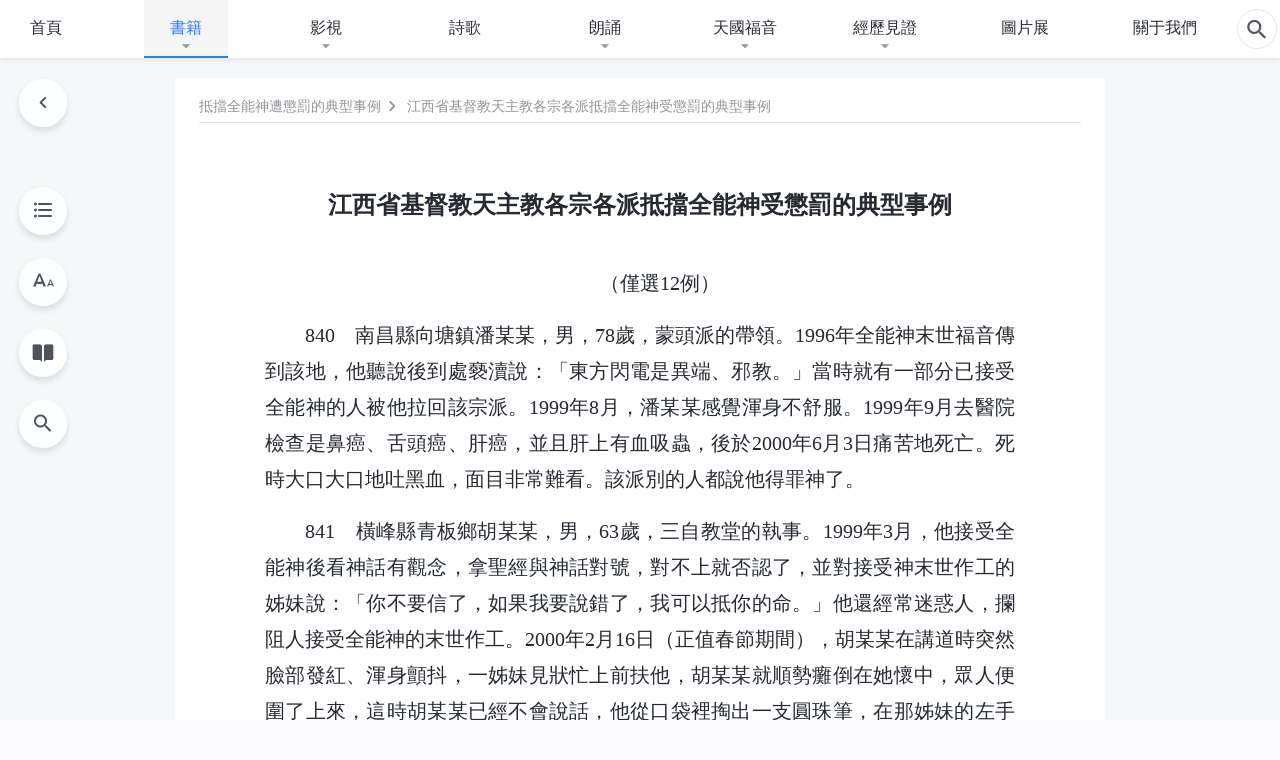

--- FILE ---
content_type: text/html; charset=UTF-8
request_url: https://tr.kingdomsalvation.org/chengfa-018.html
body_size: 26729
content:
<!DOCTYPE html>
<html dir="ltr" lang="zh-TW" prefix="og: https://ogp.me/ns#">
<head>
    
    <meta charset="UTF-8">
    <meta name="viewport" content="width=device-width, initial-scale=1.0, maximum-scale=1.0, user-scalable=no">
    <meta name="google-site-verification" content="kJ7uzd_uceFFUEpMPkHTNI93s-f0MkS-xLFvf04cOkg"/>
    <link rel="profile" href="https://gmpg.org/xfn/11">
        <link rel="alternate" href="https://tr.kingdomsalvation.org" hreflang="zh-tw" title="國度降臨福音網"/>
        <link rel="alternate" href="https://www.kingdomsalvation.org" hreflang="zh-cn" title="国度降临福音网"/>
        <link rel="alternate" href="https://ar.kingdomsalvation.org" hreflang="ar" title="بشارة جيل الملكوت"/>
        <link rel="alternate" href="https://www.kingdomsalvation.org/de/" hreflang="de" title="EVANGELIUM DES HERABKOMMENS DES KÖNIGREICHS"/>
        <link rel="alternate" href="https://el.kingdomsalvation.org" hreflang="el" title="ΕΥΑΓΓΕΛΙΟ ΤΟΥ ΕΡΧΟΜΟΥ ΤΗΣ ΒΑΣΙΛΕΙΑΣ"/>
        <link rel="alternate" href="https://www.holyspiritspeaks.org" hreflang="en" title="GOSPEL OF THE DESCENT OF THE KINGDOM"/>
        <link rel="alternate" href="https://www.kingdomsalvation.org/es/" hreflang="es" title="Evangelio del Descenso del Reino"/>
        <link rel="alternate" href="https://www.kingdomsalvation.org/fr/" hreflang="fr" title="L'ÉVANGILE DE LA DESCENTE DU RÈGNE"/>
        <link rel="alternate" href="https://he.kingdomsalvation.org" hreflang="he" title="בשורת ירידת המלכות"/>
        <link rel="alternate" href="https://hi.kingdomsalvation.org" hreflang="hi" title="राज्य के अवरोहण का सुसमाचार"/>
        <link rel="alternate" href="https://id.kingdomsalvation.org" hreflang="id" title="Kilat dari Timur"/>
        <link rel="alternate" href="https://www.kingdomsalvation.org/it/" hreflang="it" title="VANGELO DELLA DISCESA DEL REGNO"/>
        <link rel="alternate" href="https://jp.kingdomsalvation.org" hreflang="ja" title="神の国降臨の福音"/>
        <link rel="alternate" href="https://km.kingdomsalvation.org" hreflang="km" title="ដំណឹងល្អអំពីការចុះមកនៃនគរព្រះ"/>
        <link rel="alternate" href="https://kr.kingdomsalvation.org" hreflang="kr" title="하나님 나라 강림 복음사이트"/>
        <link rel="alternate" href="https://lo.kingdomsalvation.org" hreflang="lo" title="ພຣະກິດຕິຄຸນແຫ່ງການລົງມາຂອງອານາຈັກ"/>
        <link rel="alternate" href="https://mn.kingdomsalvation.org" hreflang="mn" title="Хаанчлалын Ирэлтийн Сайн Мэдээ"/>
        <link rel="alternate" href="https://my.kingdomsalvation.org" hreflang="my" title="နိုင်ငံတော်သက်ဆင်းကြွရောက်ခြင်း၏ ဧဝံဂေလိတရားတော်"/>
        <link rel="alternate" href="https://ne.kingdomsalvation.org" hreflang="ne" title="राज्य अवरोहणको सुसमाचार"/>
        <link rel="alternate" href="https://nl.kingdomsalvation.org" hreflang="nl" title="EVANGELIE VAN DE KOMST VAN HET KONINKRIJK"/>
        <link rel="alternate" href="https://pl.kingdomsalvation.org" hreflang="pl" title="EWANGELIA O ZSTĄPIENIU KRÓLESTWA"/>
        <link rel="alternate" href="https://pt.kingdomsalvation.org" hreflang="pt" title="EVANGELHO DA DESCIDA DO REINO"/>
        <link rel="alternate" href="https://ro.kingdomsalvation.org" hreflang="ro" title="EVANGHELIA POGORÂRII ÎMPĂRĂȚEI"/>
        <link rel="alternate" href="https://www.kingdomsalvation.org/ru/" hreflang="ru" title="ЕВАНГЕЛИЕ СОШЕСТВИЯ ЦАРСТВА"/>
        <link rel="alternate" href="https://sv.kingdomsalvation.org" hreflang="sv" title="EVANGELIET OM RIKETS NEDSTIGANDE"/>
        <link rel="alternate" href="https://sw.kingdomsalvation.org" hreflang="sw" title="INJILI YA KUSHUKA KWA UFALME"/>
        <link rel="alternate" href="https://tl.kingdomsalvation.org" hreflang="tl" title="EBANGHELYO NG PAGBABA NG KAHARIAN"/>
        <link rel="alternate" href="https://th.kingdomsalvation.org" hreflang="th" title="ข่าวประเสริฐแห่งการเคลื่อนลงสถิตของราชอาณาจักร"/>
        <link rel="alternate" href="https://vi.kingdomsalvation.org" hreflang="vi" title="PHÚC ÂM VỀ SỰ HIỆN XUỐNG CỦA VƯƠNG QUỐC"/>
        <link rel="alternate" href="https://zu.kingdomsalvation.org" hreflang="zu" title="IVANGELI LOKUFIKA KOMBUSO"/>
        <meta http-equiv="x-dns-prefetch-control" content="on">
    <link rel="preconnect" href="//i.ytimg.com" crossorigin>
    <link rel="preconnect" href="//www.googletagmanager.com" crossorigin>
    <link rel="preconnect" href="//static.kingdomsalvation.org" crossorigin>
    <link rel="dns-prefetch" href="//i.ytimg.com">
    <link rel="dns-prefetch" href="//www.googletagmanager.com">
    <link rel="dns-prefetch" href="//static.kingdomsalvation.org">
    <link rel="apple-touch-icon" sizes="180x180" href="https://static.kingdomsalvation.org/cdn/images/website-icon/gospel/apple-touch-icon.png">
    <link rel="icon" type="image/png" sizes="32x32" href="https://static.kingdomsalvation.org/cdn/images/website-icon/gospel/favicon-32x32.png">
    <link rel="icon" type="image/png" sizes="16x16" href="https://static.kingdomsalvation.org/cdn/images/website-icon/gospel/favicon-16x16.png">
    
		<!-- All in One SEO 4.6.2 - aioseo.com -->
		<title>江西省基督教天主教各宗各派抵擋全能神受懲罰的典型事例 | 國度降臨福音網</title>
		<meta name="description" content="（僅選12例） 840 南昌縣向塘鎮潘某某，男，78歲，蒙頭派的帶領。1996年全能神末世福音傳到該地，他聽說" />
		<meta name="robots" content="max-image-preview:large" />
		<link rel="canonical" href="https://tr.kingdomsalvation.org/chengfa-018.html" />
		<meta name="generator" content="All in One SEO (AIOSEO) 4.6.2" />
		<meta property="og:locale" content="zh_TW" />
		<meta property="og:site_name" content="國度降臨福音網" />
		<meta property="og:type" content="article" />
		<meta property="og:title" content="江西省基督教天主教各宗各派抵擋全能神受懲罰的典型事例 | 國度降臨福音網" />
		<meta property="og:description" content="（僅選12例） 840 南昌縣向塘鎮潘某某，男，78歲，蒙頭派的帶領。1996年全能神末世福音傳到該地，他聽說" />
		<meta property="og:url" content="https://tr.kingdomsalvation.org/chengfa-018.html" />
		<meta property="og:image" content="https://tr.kingdomsalvation.org/wp-content/uploads/2021/07/KB015H-抵挡全能神遭惩罚的典型事例-ZB20210707-CN-S-1.jpg?v=250530&amp;v=250530" />
		<meta property="og:image:secure_url" content="https://tr.kingdomsalvation.org/wp-content/uploads/2021/07/KB015H-抵挡全能神遭惩罚的典型事例-ZB20210707-CN-S-1.jpg?v=250530&amp;v=250530" />
		<meta property="article:publisher" content="https://www.facebook.com/tr.kingdomsalvation/" />
		<meta name="twitter:card" content="summary_large_image" />
		<meta name="twitter:site" content="@godfootsteps_tr" />
		<meta name="twitter:title" content="江西省基督教天主教各宗各派抵擋全能神受懲罰的典型事例 | 國度降臨福音網" />
		<meta name="twitter:description" content="（僅選12例） 840 南昌縣向塘鎮潘某某，男，78歲，蒙頭派的帶領。1996年全能神末世福音傳到該地，他聽說" />
		<meta name="twitter:image" content="https://tr.kingdomsalvation.org/wp-content/uploads/2021/07/KB015H-抵挡全能神遭惩罚的典型事例-ZB20210707-CN-S-1.jpg?v=250530" />
		<script type="application/ld+json" class="aioseo-schema">
			{"@context":"https:\/\/schema.org","@graph":[{"@type":"Article","@id":"https:\/\/tr.kingdomsalvation.org\/chengfa-018.html#article","name":"\u6c5f\u897f\u7701\u57fa\u7763\u6559\u5929\u4e3b\u6559\u5404\u5b97\u5404\u6d3e\u62b5\u64cb\u5168\u80fd\u795e\u53d7\u61f2\u7f70\u7684\u5178\u578b\u4e8b\u4f8b | \u570b\u5ea6\u964d\u81e8\u798f\u97f3\u7db2","headline":"\u6c5f\u897f\u7701\u57fa\u7763\u6559\u5929\u4e3b\u6559\u5404\u5b97\u5404\u6d3e\u62b5\u64cb\u5168\u80fd\u795e\u53d7\u61f2\u7f70\u7684\u5178\u578b\u4e8b\u4f8b","author":{"@id":"https:\/\/tr.kingdomsalvation.org\/author\/gospeladmin#author"},"publisher":{"@id":"https:\/\/tr.kingdomsalvation.org\/#organization"},"datePublished":"2016-10-12T14:09:23+08:00","dateModified":"2023-05-27T06:12:47+08:00","inLanguage":"zh-TW","mainEntityOfPage":{"@id":"https:\/\/tr.kingdomsalvation.org\/chengfa-018.html#webpage"},"isPartOf":{"@id":"https:\/\/tr.kingdomsalvation.org\/chengfa-018.html#webpage"},"articleSection":"\u62b5\u64cb\u5168\u80fd\u795e\u906d\u61f2\u7f70\u7684\u5178\u578b\u4e8b\u4f8b"},{"@type":"BreadcrumbList","@id":"https:\/\/tr.kingdomsalvation.org\/chengfa-018.html#breadcrumblist","itemListElement":[{"@type":"ListItem","@id":"https:\/\/tr.kingdomsalvation.org\/#listItem","position":1,"name":"Home"}]},{"@type":"Organization","@id":"https:\/\/tr.kingdomsalvation.org\/#organization","name":"\u570b\u5ea6\u964d\u81e8\u798f\u97f3\u7db2","url":"https:\/\/tr.kingdomsalvation.org\/","sameAs":["https:\/\/www.instagram.com\/thechurchofalmightygod_tr\/","https:\/\/www.youtube.com\/user\/godfootsteps"]},{"@type":"Person","@id":"https:\/\/tr.kingdomsalvation.org\/author\/gospeladmin#author","url":"https:\/\/tr.kingdomsalvation.org\/author\/gospeladmin","name":"gospeladmin","image":{"@type":"ImageObject","@id":"https:\/\/tr.kingdomsalvation.org\/chengfa-018.html#authorImage","url":"https:\/\/secure.gravatar.com\/avatar\/9a3ae2c87bf06fac932a636d54f93dc9?s=96&r=g","width":96,"height":96,"caption":"gospeladmin"}},{"@type":"WebPage","@id":"https:\/\/tr.kingdomsalvation.org\/chengfa-018.html#webpage","url":"https:\/\/tr.kingdomsalvation.org\/chengfa-018.html","name":"\u6c5f\u897f\u7701\u57fa\u7763\u6559\u5929\u4e3b\u6559\u5404\u5b97\u5404\u6d3e\u62b5\u64cb\u5168\u80fd\u795e\u53d7\u61f2\u7f70\u7684\u5178\u578b\u4e8b\u4f8b | \u570b\u5ea6\u964d\u81e8\u798f\u97f3\u7db2","description":"\uff08\u50c5\u907812\u4f8b\uff09 840 \u5357\u660c\u7e23\u5411\u5858\u93ae\u6f58\u67d0\u67d0\uff0c\u7537\uff0c78\u6b72\uff0c\u8499\u982d\u6d3e\u7684\u5e36\u9818\u30021996\u5e74\u5168\u80fd\u795e\u672b\u4e16\u798f\u97f3\u50b3\u5230\u8a72\u5730\uff0c\u4ed6\u807d\u8aaa","inLanguage":"zh-TW","isPartOf":{"@id":"https:\/\/tr.kingdomsalvation.org\/#website"},"breadcrumb":{"@id":"https:\/\/tr.kingdomsalvation.org\/chengfa-018.html#breadcrumblist"},"author":{"@id":"https:\/\/tr.kingdomsalvation.org\/author\/gospeladmin#author"},"creator":{"@id":"https:\/\/tr.kingdomsalvation.org\/author\/gospeladmin#author"},"datePublished":"2016-10-12T14:09:23+08:00","dateModified":"2023-05-27T06:12:47+08:00"},{"@type":"WebSite","@id":"https:\/\/tr.kingdomsalvation.org\/#website","url":"https:\/\/tr.kingdomsalvation.org\/","name":"\u570b\u5ea6\u964d\u81e8\u798f\u97f3\u7db2","inLanguage":"zh-TW","publisher":{"@id":"https:\/\/tr.kingdomsalvation.org\/#organization"}}]}
		</script>
		<!-- All in One SEO -->

<style id='jetpack-sharing-buttons-style-inline-css' type='text/css'>
.jetpack-sharing-buttons__services-list{display:flex;flex-direction:row;flex-wrap:wrap;gap:0;list-style-type:none;margin:5px;padding:0}.jetpack-sharing-buttons__services-list.has-small-icon-size{font-size:12px}.jetpack-sharing-buttons__services-list.has-normal-icon-size{font-size:16px}.jetpack-sharing-buttons__services-list.has-large-icon-size{font-size:24px}.jetpack-sharing-buttons__services-list.has-huge-icon-size{font-size:36px}@media print{.jetpack-sharing-buttons__services-list{display:none!important}}ul.jetpack-sharing-buttons__services-list.has-background{padding:1.25em 2.375em}
</style>
<style id='classic-theme-styles-inline-css' type='text/css'>
/*! This file is auto-generated */
.wp-block-button__link{color:#fff;background-color:#32373c;border-radius:9999px;box-shadow:none;text-decoration:none;padding:calc(.667em + 2px) calc(1.333em + 2px);font-size:1.125em}.wp-block-file__button{background:#32373c;color:#fff;text-decoration:none}
</style>
<style id='global-styles-inline-css' type='text/css'>
body{--wp--preset--color--black: #000000;--wp--preset--color--cyan-bluish-gray: #abb8c3;--wp--preset--color--white: #ffffff;--wp--preset--color--pale-pink: #f78da7;--wp--preset--color--vivid-red: #cf2e2e;--wp--preset--color--luminous-vivid-orange: #ff6900;--wp--preset--color--luminous-vivid-amber: #fcb900;--wp--preset--color--light-green-cyan: #7bdcb5;--wp--preset--color--vivid-green-cyan: #00d084;--wp--preset--color--pale-cyan-blue: #8ed1fc;--wp--preset--color--vivid-cyan-blue: #0693e3;--wp--preset--color--vivid-purple: #9b51e0;--wp--preset--gradient--vivid-cyan-blue-to-vivid-purple: linear-gradient(135deg,rgba(6,147,227,1) 0%,rgb(155,81,224) 100%);--wp--preset--gradient--light-green-cyan-to-vivid-green-cyan: linear-gradient(135deg,rgb(122,220,180) 0%,rgb(0,208,130) 100%);--wp--preset--gradient--luminous-vivid-amber-to-luminous-vivid-orange: linear-gradient(135deg,rgba(252,185,0,1) 0%,rgba(255,105,0,1) 100%);--wp--preset--gradient--luminous-vivid-orange-to-vivid-red: linear-gradient(135deg,rgba(255,105,0,1) 0%,rgb(207,46,46) 100%);--wp--preset--gradient--very-light-gray-to-cyan-bluish-gray: linear-gradient(135deg,rgb(238,238,238) 0%,rgb(169,184,195) 100%);--wp--preset--gradient--cool-to-warm-spectrum: linear-gradient(135deg,rgb(74,234,220) 0%,rgb(151,120,209) 20%,rgb(207,42,186) 40%,rgb(238,44,130) 60%,rgb(251,105,98) 80%,rgb(254,248,76) 100%);--wp--preset--gradient--blush-light-purple: linear-gradient(135deg,rgb(255,206,236) 0%,rgb(152,150,240) 100%);--wp--preset--gradient--blush-bordeaux: linear-gradient(135deg,rgb(254,205,165) 0%,rgb(254,45,45) 50%,rgb(107,0,62) 100%);--wp--preset--gradient--luminous-dusk: linear-gradient(135deg,rgb(255,203,112) 0%,rgb(199,81,192) 50%,rgb(65,88,208) 100%);--wp--preset--gradient--pale-ocean: linear-gradient(135deg,rgb(255,245,203) 0%,rgb(182,227,212) 50%,rgb(51,167,181) 100%);--wp--preset--gradient--electric-grass: linear-gradient(135deg,rgb(202,248,128) 0%,rgb(113,206,126) 100%);--wp--preset--gradient--midnight: linear-gradient(135deg,rgb(2,3,129) 0%,rgb(40,116,252) 100%);--wp--preset--font-size--small: 13px;--wp--preset--font-size--medium: 20px;--wp--preset--font-size--large: 36px;--wp--preset--font-size--x-large: 42px;--wp--preset--spacing--20: 0.44rem;--wp--preset--spacing--30: 0.67rem;--wp--preset--spacing--40: 1rem;--wp--preset--spacing--50: 1.5rem;--wp--preset--spacing--60: 2.25rem;--wp--preset--spacing--70: 3.38rem;--wp--preset--spacing--80: 5.06rem;--wp--preset--shadow--natural: 6px 6px 9px rgba(0, 0, 0, 0.2);--wp--preset--shadow--deep: 12px 12px 50px rgba(0, 0, 0, 0.4);--wp--preset--shadow--sharp: 6px 6px 0px rgba(0, 0, 0, 0.2);--wp--preset--shadow--outlined: 6px 6px 0px -3px rgba(255, 255, 255, 1), 6px 6px rgba(0, 0, 0, 1);--wp--preset--shadow--crisp: 6px 6px 0px rgba(0, 0, 0, 1);}:where(.is-layout-flex){gap: 0.5em;}:where(.is-layout-grid){gap: 0.5em;}body .is-layout-flow > .alignleft{float: left;margin-inline-start: 0;margin-inline-end: 2em;}body .is-layout-flow > .alignright{float: right;margin-inline-start: 2em;margin-inline-end: 0;}body .is-layout-flow > .aligncenter{margin-left: auto !important;margin-right: auto !important;}body .is-layout-constrained > .alignleft{float: left;margin-inline-start: 0;margin-inline-end: 2em;}body .is-layout-constrained > .alignright{float: right;margin-inline-start: 2em;margin-inline-end: 0;}body .is-layout-constrained > .aligncenter{margin-left: auto !important;margin-right: auto !important;}body .is-layout-constrained > :where(:not(.alignleft):not(.alignright):not(.alignfull)){max-width: var(--wp--style--global--content-size);margin-left: auto !important;margin-right: auto !important;}body .is-layout-constrained > .alignwide{max-width: var(--wp--style--global--wide-size);}body .is-layout-flex{display: flex;}body .is-layout-flex{flex-wrap: wrap;align-items: center;}body .is-layout-flex > *{margin: 0;}body .is-layout-grid{display: grid;}body .is-layout-grid > *{margin: 0;}:where(.wp-block-columns.is-layout-flex){gap: 2em;}:where(.wp-block-columns.is-layout-grid){gap: 2em;}:where(.wp-block-post-template.is-layout-flex){gap: 1.25em;}:where(.wp-block-post-template.is-layout-grid){gap: 1.25em;}.has-black-color{color: var(--wp--preset--color--black) !important;}.has-cyan-bluish-gray-color{color: var(--wp--preset--color--cyan-bluish-gray) !important;}.has-white-color{color: var(--wp--preset--color--white) !important;}.has-pale-pink-color{color: var(--wp--preset--color--pale-pink) !important;}.has-vivid-red-color{color: var(--wp--preset--color--vivid-red) !important;}.has-luminous-vivid-orange-color{color: var(--wp--preset--color--luminous-vivid-orange) !important;}.has-luminous-vivid-amber-color{color: var(--wp--preset--color--luminous-vivid-amber) !important;}.has-light-green-cyan-color{color: var(--wp--preset--color--light-green-cyan) !important;}.has-vivid-green-cyan-color{color: var(--wp--preset--color--vivid-green-cyan) !important;}.has-pale-cyan-blue-color{color: var(--wp--preset--color--pale-cyan-blue) !important;}.has-vivid-cyan-blue-color{color: var(--wp--preset--color--vivid-cyan-blue) !important;}.has-vivid-purple-color{color: var(--wp--preset--color--vivid-purple) !important;}.has-black-background-color{background-color: var(--wp--preset--color--black) !important;}.has-cyan-bluish-gray-background-color{background-color: var(--wp--preset--color--cyan-bluish-gray) !important;}.has-white-background-color{background-color: var(--wp--preset--color--white) !important;}.has-pale-pink-background-color{background-color: var(--wp--preset--color--pale-pink) !important;}.has-vivid-red-background-color{background-color: var(--wp--preset--color--vivid-red) !important;}.has-luminous-vivid-orange-background-color{background-color: var(--wp--preset--color--luminous-vivid-orange) !important;}.has-luminous-vivid-amber-background-color{background-color: var(--wp--preset--color--luminous-vivid-amber) !important;}.has-light-green-cyan-background-color{background-color: var(--wp--preset--color--light-green-cyan) !important;}.has-vivid-green-cyan-background-color{background-color: var(--wp--preset--color--vivid-green-cyan) !important;}.has-pale-cyan-blue-background-color{background-color: var(--wp--preset--color--pale-cyan-blue) !important;}.has-vivid-cyan-blue-background-color{background-color: var(--wp--preset--color--vivid-cyan-blue) !important;}.has-vivid-purple-background-color{background-color: var(--wp--preset--color--vivid-purple) !important;}.has-black-border-color{border-color: var(--wp--preset--color--black) !important;}.has-cyan-bluish-gray-border-color{border-color: var(--wp--preset--color--cyan-bluish-gray) !important;}.has-white-border-color{border-color: var(--wp--preset--color--white) !important;}.has-pale-pink-border-color{border-color: var(--wp--preset--color--pale-pink) !important;}.has-vivid-red-border-color{border-color: var(--wp--preset--color--vivid-red) !important;}.has-luminous-vivid-orange-border-color{border-color: var(--wp--preset--color--luminous-vivid-orange) !important;}.has-luminous-vivid-amber-border-color{border-color: var(--wp--preset--color--luminous-vivid-amber) !important;}.has-light-green-cyan-border-color{border-color: var(--wp--preset--color--light-green-cyan) !important;}.has-vivid-green-cyan-border-color{border-color: var(--wp--preset--color--vivid-green-cyan) !important;}.has-pale-cyan-blue-border-color{border-color: var(--wp--preset--color--pale-cyan-blue) !important;}.has-vivid-cyan-blue-border-color{border-color: var(--wp--preset--color--vivid-cyan-blue) !important;}.has-vivid-purple-border-color{border-color: var(--wp--preset--color--vivid-purple) !important;}.has-vivid-cyan-blue-to-vivid-purple-gradient-background{background: var(--wp--preset--gradient--vivid-cyan-blue-to-vivid-purple) !important;}.has-light-green-cyan-to-vivid-green-cyan-gradient-background{background: var(--wp--preset--gradient--light-green-cyan-to-vivid-green-cyan) !important;}.has-luminous-vivid-amber-to-luminous-vivid-orange-gradient-background{background: var(--wp--preset--gradient--luminous-vivid-amber-to-luminous-vivid-orange) !important;}.has-luminous-vivid-orange-to-vivid-red-gradient-background{background: var(--wp--preset--gradient--luminous-vivid-orange-to-vivid-red) !important;}.has-very-light-gray-to-cyan-bluish-gray-gradient-background{background: var(--wp--preset--gradient--very-light-gray-to-cyan-bluish-gray) !important;}.has-cool-to-warm-spectrum-gradient-background{background: var(--wp--preset--gradient--cool-to-warm-spectrum) !important;}.has-blush-light-purple-gradient-background{background: var(--wp--preset--gradient--blush-light-purple) !important;}.has-blush-bordeaux-gradient-background{background: var(--wp--preset--gradient--blush-bordeaux) !important;}.has-luminous-dusk-gradient-background{background: var(--wp--preset--gradient--luminous-dusk) !important;}.has-pale-ocean-gradient-background{background: var(--wp--preset--gradient--pale-ocean) !important;}.has-electric-grass-gradient-background{background: var(--wp--preset--gradient--electric-grass) !important;}.has-midnight-gradient-background{background: var(--wp--preset--gradient--midnight) !important;}.has-small-font-size{font-size: var(--wp--preset--font-size--small) !important;}.has-medium-font-size{font-size: var(--wp--preset--font-size--medium) !important;}.has-large-font-size{font-size: var(--wp--preset--font-size--large) !important;}.has-x-large-font-size{font-size: var(--wp--preset--font-size--x-large) !important;}
.wp-block-navigation a:where(:not(.wp-element-button)){color: inherit;}
:where(.wp-block-post-template.is-layout-flex){gap: 1.25em;}:where(.wp-block-post-template.is-layout-grid){gap: 1.25em;}
:where(.wp-block-columns.is-layout-flex){gap: 2em;}:where(.wp-block-columns.is-layout-grid){gap: 2em;}
.wp-block-pullquote{font-size: 1.5em;line-height: 1.6;}
</style>

<!-- <meta name="GmediaGallery" version="1.22.0/1.8.0" license="" /> -->
<script type="application/ld+json">
        [{
            "@context": "http://schema.org",
            "@type": "WebSite",
            "name": "國度降臨福音網",
            "url": "https://tr.kingdomsalvation.org"
        }]
        </script>
<script>
        window.$g2_config = {
            site_lang:"zh_TW",
            site_type:"gospel",
            is_cn:true,
            is_latin:false,
            is_rtl:false,
            media_url:"https://static.kingdomsalvation.org",
            s_footnotes:"脚注",
            template_name:"page-book-reader",
            videoPlatform:"YouTube",
            facebook_user_name:"kingdomsalvation.org",
            host_name:"https://tr.kingdomsalvation.org",
            comments_platform:"jetpack",
        }
        </script>
  <script type="text/javascript">
    function getBrowserInfo() {
      var Sys = {};
      var ua = navigator.userAgent.toLowerCase();
      var re = /(rv:|msie|edge|firefox|chrome|opera|version).*?([\d.]+)/;
      var m = ua.match(re);
      Sys.browser = m[1].replace(/version/, "'safari");
      Sys.ver = m[2];
      return Sys;
    }

    function versionInfo() {
      document.documentElement.setAttribute('versionOld', 'true');
      document.write('<style type="text/css" id="BrowVer">html[versionOld]{display:none;}</style>');
    }
    var sys = getBrowserInfo();
    switch (sys.browser) {
      case 'chrome':
        parseInt(sys.ver) <= 60 && versionInfo();
        break;
      case 'firefox':
        parseInt(sys.ver) <= 50 && versionInfo();
        break;
      case 'safari':
        parseInt(sys.ver) <= 10 && versionInfo();
        break;
        //  IE
      case 'rv':
      case 'msie':
        parseInt(sys.ver) <= 10 && versionInfo();
        break;
      case 'opera':
        parseInt(sys.ver) <= 10 && versionInfo();
        break;
      default:
        ''
        break;
    }
  </script>
        <link rel="stylesheet" type="text/css" href="https://static.kingdomsalvation.org/cdn/v3/gospel/framework/css/framework.min.css?v=250530">
        <link rel="stylesheet" type="text/css" href="https://static.kingdomsalvation.org/cdn/v3/common/header/header-gospel.min.css?v=250530">
                <link rel="stylesheet" href="https://static.kingdomsalvation.org/cdn/v3/common/call-action-guild/call-action-guild.min.css?v=250530" media="print" onload="this.media='all'">
<link rel="stylesheet" type="text/css" href="https://static.kingdomsalvation.org/cdn/v3/common/single/single.min.css?v=250530">
<script type="text/javascript">
/* <![CDATA[ */
var gospelAjax = {"ajaxurl":"https:\/\/tr.kingdomsalvation.org\/wp-admin\/admin-ajax.php","security":"5b944bccb9"};
/* ]]> */
</script>
    <style>@font-face{font-family:icomoon;src:url('https://static.kingdomsalvation.org/cdn/v3/sources/fonts/gospel/fonts/icomoon.woff?v=250530') format('woff');font-weight: normal;font-style:normal;font-display:swap}[class*=" icon-"],[class^=icon-]{font-family:icomoon!important;speak:never;font-style:normal;font-weight:400;font-variant:normal;text-transform:none;line-height:1;-webkit-font-smoothing:antialiased;-moz-osx-font-smoothing:grayscale}.icon-videos-list:before{content:"\e944";color:#fff;}.icon-widgets:before{content:"\e941";color:#666}.icon-filter-list:before{content:"\e942"}.icon-content-copy:before{content:"\e943";color:#666}.icon-filter:before{content:"\e940";color:#51555c}.icon-tag:before{content:"\e93c"}.icon-questions:before{content:"\e93b";color:#2b79ff}.icon-play-arrow-outline:before{content:"\e900"}.icon-arrow-back:before{content:"\e901"}.icon-arrow-drop-down:before{content:"\e905"}.icon-cached:before{content:"\e907"}.icon-call:before{content:"\e90a"}.icon-cancel:before{content:"\e90b"}.icon-close:before{content:"\e90d"}.icon-cloud-download:before{content:"\e911"}.icon-expand-less:before{content:"\e914"}.icon-expand-more:before{content:"\e915"}.icon-font-setting:before{content:"\e916"}.icon-format-list-bulleted:before{content:"\e917"}.icon-fullscreen:before{content:"\e918"}.icon-fullscreen-exit:before{content:"\e919"}.icon-headset:before{content:"\e91a"}.icon-high-quality:before{content:"\e91b"}.icon-history:before{content:"\e91c"}.icon-language:before{content:"\e91d"}.icon-list-download:before{content:"\e91e"}.icon-mail-outline:before{content:"\e91f"}.icon-menu:before{content:"\e920"}.icon-more-vert:before{content:"\e921"}.icon-navigate-before:before{content:"\e922"}.icon-navigate-next:before{content:"\e923"}.icon-palette:before{content:"\e924"}.icon-pause-circle-outline:before{content:"\e925"}.icon-phone-iphone:before{content:"\e926"}.icon-play-arrow-filled:before{content:"\e927"}.icon-play-circle-outline:before{content:"\e928"}.icon-playlist-add:before{content:"\e929"}.icon-playlist-play:before{content:"\e92a"}.icon-repeat:before{content:"\e92b"}.icon-repeat-one:before{content:"\e92c"}.icon-search:before{content:"\e92d"}.icon-send:before{content:"\e92e"}.icon-shuffle:before{content:"\e92f"}.icon-skip-next:before{content:"\e930"}.icon-skip-previous:before{content:"\e931"}.icon-tune:before{content:"\e932"}.icon-videocam:before{content:"\e933"}.icon-view-list:before{content:"\e934"}.icon-view-module:before{content:"\e936"}.icon-volume-mute:before{content:"\e937"}.icon-volume-off:before{content:"\e938"}.icon-volume-up:before{content:"\e939"}.icon-chatonline .path1:before{content:"\e93d";color:#8ad686}.icon-chatonline .path2:before{content:"\e93e";margin-left:-1.23046875em;color:#fff}.icon-chatonline .path3:before{content:"\e93f";margin-left:-1.23046875em;color:#4db748}.icon-chat-icon .path1:before{content:"\e903";color:none;opacity:.85}.icon-chat-icon .path2:before{content:"\e904";margin-left:-1em;color:#000;opacity:.85}.icon-chat-icon .path3:before{content:"\e906";margin-left:-1em;color:#fff;opacity:.85}.icon-lrc:before{content:"\e902"}.icon-communication-list:before{content:"\e908"}.icon-font-add:before{content:"\e909"}.icon-font-cut:before{content:"\e90c"}.icon-share:before{content:"\e90e"}.icon-text-rotate-vertical:before{content:"\e90f"}.icon-movie:before{content:"\e910"}.icon-line-movie:before{content:"\e912"}.icon-audio:before{content:"\e913"}.icon-books:before{content:"\e935"}.icon-list:before{content:"\e93a"}</style>
    <style id="customCss"></style>
    <!-- Google Tag Manager -->
    <script>
        (function(w,d,s,l,i){
            w[l]=w[l]||[];
            w[l].push({'gtm.start':new Date().getTime(),event:'gtm.js'});
            var f=d.getElementsByTagName(s)[0],j=d.createElement(s),dl=l != 'dataLayer'?'&l='+l:'';
            j.async=true;j.src='https://www.googletagmanager.com/gtm.js?id='+i+dl;
            f.parentNode.insertBefore(j, f);
        })
        (window, document, 'script', 'dataLayer', 'GTM-P5C3B3B');
    </script>
    <!-- End Google Tag Manager -->
</head>

<body class=" post-template-default single single-post postid-16920 single-format-standard" site_type="gospel" template_name="page-book-reader">
<!-- Google Tag Manager (noscript) -->
<noscript>
    <iframe src="https://www.googletagmanager.com/ns.html?id=GTM-P5C3B3B" height="0" width="0" style="display:none;visibility:hidden"></iframe>
</noscript>
<!-- End Google Tag Manager (noscript) -->
<div class="head-commercial-wrap d-xl-none" data-showType="image_gif" data-fixed="true" data-loop="yes" widgetId="commercial_whole_device_top">
    <a class="recom-item messenger-payload"  href="https://m.me/kingdomsalvation.tr?ref=website" data-android="" data-ios=""
        data-tab-img="https://www.godfootsteps.org/wp-content/uploads/2023/08/唯有神末世的作工才能拯救我们脱离罪恶和苦难-TAB-1536×190.gif" data-mb-img="https://www.godfootsteps.org/wp-content/uploads/2023/08/唯有神末世的作工才能拯救我们脱离罪恶和苦难-MB-750×150.gif" data-adname="神的拯救"
        data-title="神的拯救" tabIndex="0" linkType="page_link" target="_blank" data-ref="TOP-AD"></a>
</div><header id="header">
	<section id="header-wrapper">
		<div class="header-top d-none d-xl-block">
		  <div class="container">
		    <div class="content-box d-flex align-items-center justify-content-between">
		      <p>歡迎各國各方渴慕神顯現之人來尋求考察！</p>
		      <div class="pc-assist head-right d-flex">
		        <a href="javascript:;" class="mobile-app" id="apps-trigger-btn" target="_blank"><i
		            class="icon-phone-iphone"></i><span>移動應用 • Apps</span></a>
		        <button class="language"><i class="icon-language"></i>繁體中文</button>
		      </div>
		    </div>
		  </div>
		</div>

		<div id="navbar" class="header-content">
		  	<div class="container d-flex justify-content-between">
			    <button id="sidenav-btn" data-target="mobile-slide-out" class="d-xl-none btn btn-icon"><i class="icon-menu"></i>
			    </button>
			    <a href="https://tr.kingdomsalvation.org" class="logo" title="國度降臨福音網">
			      <img src="https://tr.kingdomsalvation.org/wp-content/uploads/LOGO-CN-T-1.svg" alt="國度降臨福音網" title="國度降臨福音網">
			      <h1>國度降臨福音網</h1>
			    </a>
		    	<div class="nav-box-navigation">
		    		<!-- navbar -->
					<ul id="nav-menu" class="menu"><li class="menu-item menu-item-type-post_type"><a href="https://tr.kingdomsalvation.org/">首頁</a></li>
<li class="menu-item menu-item-type-post_type menu-item-has-children"><a href="https://tr.kingdomsalvation.org/books.html">書籍</a><button class="btn icon-expand-more"></button>
<ul class="sub-menu">
	<li class="menu-item"><a href="/books/utterances-of-christ.html">末世基督的發表系列</a></li>
	<li class="menu-item"><a href="/books/gospel-books.html">福音書籍系列</a></li>
	<li class="menu-item"><a href="/books/books-on-life-entry.html">生命讀物系列</a></li>
	<li class="menu-item"><a href="/books/testimonies.html">經歷見證系列</a></li>
</ul>
</li>
<li class="menu-item menu-item-type-post_type menu-item-has-children"><a href="https://tr.kingdomsalvation.org/videos.html">影視</a><button class="btn icon-expand-more"></button>
<ul class="sub-menu">
	<li class="menu-item menu-item-has-children"><a href="#">全能神話語朗誦系列</a><button class="btn icon-expand-more"></button>
	<ul class="sub-menu">
		<li class="menu-item"><a href="/video-category/readings-of-Almighty-God-s-words.html">話・卷一《神的顯現與作工》朗誦系列</a></li>
		<li class="menu-item"><a href="/video-category/the-way-to-know-God.html">話・卷二《關于認識神》朗誦系列</a></li>
		<li class="menu-item"><a href="/video-category/records-of-talks-of-Christ-of-the-last-days.html">話・卷三《末世基督座談紀要》朗誦系列</a></li>
		<li class="menu-item"><a href="https://tr.kingdomsalvation.org/video-category/video-exposing-antichrists.html">話・卷四《揭示敵基督》朗誦系列</a></li>
		<li class="menu-item"><a href="/video-category/video-responsibilities-of-leaders-and-workers.html">話・卷五《帶領工人的職責》朗誦系列</a></li>
		<li class="menu-item"><a href="/video-category/video-on-the-pursuit-of-the-truth.html">話・卷六《關于追求真理》朗誦系列</a></li>
		<li class="menu-item"><a href="/video-category/video-on-the-pursuit-of-the-truth-2.html">話・卷七《關于追求真理》朗誦系列</a></li>
	</ul>
</li>
	<li class="menu-item"><a href="/video-category/essential-words-from-Almighty-God.html">全能神經典話語</a></li>
	<li class="menu-item"><a href="/video-category/daily-words-of-God.html">每日神話朗誦系列</a></li>
	<li class="menu-item"><a href="/video-category/gospel-movies.html">福音見證電影系列</a></li>
	<li class="menu-item"><a href="/video-category/persecution-experience-movies.html">宗教迫害電影系列</a></li>
	<li class="menu-item"><a href="/video-category/experience-testimonies.html">教會生活見證系列</a></li>
	<li class="menu-item"><a href="/video-category/life-experience-testimonies.html">生命經歷見證電影</a></li>
	<li class="menu-item"><a href="/video-category/sermons-seeking-true-faith.html">講道系列—信仰求真</a></li>
	<li class="menu-item"><a href="/video-category/kingdom-mv.html">詩歌MV系列</a></li>
	<li class="menu-item"><a href="/video-category/kingdom-songs-of-praise.html">舞蹈合唱視頻系列</a></li>
	<li class="menu-item"><a href="/video-category/choir.html">合唱團視頻系列</a></li>
	<li class="menu-item"><a href="/video-category/the-life-of-the-church-artistic-series.html">教會生活綜藝節目系列</a></li>
	<li class="menu-item"><a href="/video-category/hymn-collections.html">詩歌合輯</a></li>
	<li class="menu-item"><a href="/video-category/disclosure-of-the-true-facts.html">真相揭秘系列</a></li>
	<li class="menu-item"><a href="/video-category/the-collection-of-wonderful-film-clips.html">電影精彩片段系列</a></li>
	<li class="menu-item menu-item-has-children"><a href="/video-category/feature-pages.html">影視專題</a><button class="btn icon-expand-more"></button>
	<ul class="sub-menu">
		<li class="menu-item"><a href="/video-category/choir-pages.html">合唱專題</a></li>
		<li class="menu-item"><a href="/video-category/gospel-movie-pages.html">電影專題</a></li>
	</ul>
</li>
</ul>
</li>
<li class="menu-item menu-item-type-post_type"><a href="https://tr.kingdomsalvation.org/songs.html">詩歌</a></li>
<li class="menu-item menu-item-type-post_type menu-item-has-children"><a href="https://tr.kingdomsalvation.org/recital.html">朗誦</a><button class="btn icon-expand-more"></button>
<ul class="sub-menu">
	<li class="menu-item"><a href="/readings-knowing-God.html">每日神話-認識神系列</a></li>
	<li class="menu-item menu-item-has-children"><a href="/readings-a-christian-life.html">每日神話-基督徒的生活</a><button class="btn icon-expand-more"></button>
	<ul class="sub-menu">
		<li class="menu-item"><a href="/the-three-stages-of-work.html">三步作工系列</a></li>
		<li class="menu-item"><a href="/God-s-appearance-and-work.html">神顯現作工系列</a></li>
		<li class="menu-item"><a href="/judgment-in-the-last-days.html">末世審判系列</a></li>
		<li class="menu-item"><a href="/the-incarnation.html">道成肉身系列</a></li>
		<li class="menu-item"><a href="/knowing-God-s-work.html">認識神作工系列</a></li>
		<li class="menu-item"><a href="/God-s-disposition-and-what-He-has-and-is.html">神的性情與所有所是系列</a></li>
		<li class="menu-item"><a href="/mysteries-about-the-bible.html">聖經奥秘系列</a></li>
		<li class="menu-item"><a href="/exposing-religious-notions.html">揭示宗教觀念系列</a></li>
		<li class="menu-item"><a href="/exposing-mankind-s-corruption.html">揭示人類敗壞系列</a></li>
		<li class="menu-item"><a href="/entry-into-life.html">生命進入系列</a></li>
		<li class="menu-item"><a href="/destinations-and-outcomes.html">歸宿結局系列</a></li>
	</ul>
</li>
	<li class="menu-item menu-item-has-children"><a href="/readings-of-essential-words-from-Almighty-God.html">全能神經典話語朗誦</a><button class="btn icon-expand-more"></button>
	<ul class="sub-menu">
		<li class="menu-item"><a href="/readings-God-s-three-stages-of-work-for-saving-mankind.html">神拯救人類三步作工的話語</a></li>
		<li class="menu-item"><a href="/readings-God-s-work-of-judgment-in-the-last-days.html">神末世審判工作的話語</a></li>
		<li class="menu-item"><a href="/readings-God-s-appearance-and-work.html">見證神顯現作工的話語</a></li>
		<li class="menu-item"><a href="/readings-diclosing-the-mysteries-of-God-s-incarnation.html">揭示道成肉身奥秘的話語</a></li>
		<li class="menu-item"><a href="/readings-relationship-between-each-stage-of-God-s-work-and-God-s-name.html">神每步作工與神名關係的話語</a></li>
		<li class="menu-item"><a href="/readings-on-the-bible.html">關于《聖經》的説法的話語</a></li>
		<li class="menu-item"><a href="/readings-God-s-disposition-and-what-He-has-and-is.html">關于神的性情與所有所是的話語</a></li>
		<li class="menu-item"><a href="/readings-knowing-God-s-work.html">認識神作工的話語</a></li>
		<li class="menu-item"><a href="/readings-revealing-how-satan-corrupts-mankind.html">揭示神作工與人作工區别的話語</a></li>
		<li class="menu-item"><a href="/readings-entering-into-the-reality-of-truth.html">信神怎樣進入真理實際的話語</a></li>
		<li class="menu-item"><a href="/readings-on-knowing-God.html">關于認識神的話語</a></li>
		<li class="menu-item"><a href="/readings-constitution-administrative-decrees-and-commandments-of-age-of-kingdom.html">關于國度時代憲法、行政及誡命的話語</a></li>
		<li class="menu-item"><a href="/readings-God-s-requirements-exhortations-consolations-and-warnings.html">神對人的要求與勸勉、安慰、警戒的話語</a></li>
		<li class="menu-item"><a href="/readings-God-s-standards-for-defining-mans-outcome.html">神定規人結局的標準與各類人結局的話語</a></li>
		<li class="menu-item"><a href="/readings-beauty-of-kingdom-mankinds-destination-and-God-s-promises-and-blessings.html">預言國度美景、人類歸宿與神應許祝福的話語</a></li>
	</ul>
</li>
	<li class="menu-item menu-item-type-post_type"><a href="https://tr.kingdomsalvation.org/recital-god-word-selected-passages.html">話・卷一《神的顯現與作工》（選篇）</a></li>
	<li class="menu-item menu-item-type-post_type"><a href="https://tr.kingdomsalvation.org/readings-on-knowing-God-selections.html">話・卷二《關于認識神》（全篇）</a></li>
	<li class="menu-item menu-item-type-post_type"><a href="https://tr.kingdomsalvation.org/readings-records-of-talks-of-Christ-of-the-last-days.html">話・卷三《末世基督座談紀要》（全篇）</a></li>
	<li class="menu-item menu-item-type-post_type"><a href="https://tr.kingdomsalvation.org/audio-exposing-antichrists.html">話・卷四《揭示敵基督》（全篇）</a></li>
	<li class="menu-item menu-item-type-post_type"><a href="https://tr.kingdomsalvation.org/audio-responsibilities-of-leaders-and-workers.html">話・卷五《帶領工人的職責》（全篇）</a></li>
	<li class="menu-item menu-item-type-post_type"><a href="https://tr.kingdomsalvation.org/reading-on-the-pursuit-of-the-truth.html">話・卷六《關于追求真理》（全篇）</a></li>
	<li class="menu-item menu-item-type-post_type"><a href="https://tr.kingdomsalvation.org/reading-on-the-pursuit-of-the-truth-2.html">話・卷七《關于追求真理》（全篇）</a></li>
</ul>
</li>
<li class="menu-item menu-item-type-post_type menu-item-has-children"><a href="https://tr.kingdomsalvation.org/gospel.html">天國福音</a><button class="btn icon-expand-more"></button>
<ul class="sub-menu">
	<li class="menu-item menu-item-has-children"><a href="https://tr.kingdomsalvation.org/gospel-categories/gods-incarnation.html">二十項福音真理</a><button class="btn icon-expand-more"></button>
	<ul class="sub-menu">
		<li class="menu-item"><a href="https://tr.kingdomsalvation.org/gospel-categories/gods-incarnation.html">道成肉身</a></li>
		<li class="menu-item"><a href="https://tr.kingdomsalvation.org/gospel-categories/judgment-of-the-last-days.html">末世審判</a></li>
		<li class="menu-item"><a href="/gospel-categories/three-stages-of-gods-work.html">三步作工</a></li>
		<li class="menu-item"><a href="/gospel-categories/about-gods-name.html">更多福音真理</a></li>
	</ul>
</li>
	<li class="menu-item"><a href="https://tr.kingdomsalvation.org/gospel-categories/gospel-topics.html">福音專題系列</a></li>
	<li class="menu-item"><a href="https://tr.kingdomsalvation.org/gospel-categories/god-uses-words-to-create-all-things.html">關于認識神</a></li>
	<li class="menu-item"><a href="https://tr.kingdomsalvation.org/gospel-categories/sermon-articles.html">講道文章</a></li>
	<li class="menu-item"><a href="https://tr.kingdomsalvation.org/gospel-categories/gospel-qa.html">福音問答</a></li>
	<li class="menu-item menu-item-has-children"><a href="https://tr.kingdomsalvation.org/gospel-categories/brushing-away-the-fog-to-see-the-true-light.html">撥開迷霧見真光</a><button class="btn icon-expand-more"></button>
	<ul class="sub-menu">
		<li class="menu-item"><a href="https://tr.kingdomsalvation.org/gospel-categories/seeing-through-satans-schemes.html">識破撒但詭計</a></li>
		<li class="menu-item"><a href="/gospel-categories/break-rumor.html">直擊謡言</a></li>
	</ul>
</li>
</ul>
</li>
<li class="menu-item menu-item-type-post_type menu-item-has-children"><a href="https://tr.kingdomsalvation.org/experiences.html">經歷見證</a><button class="btn icon-expand-more"></button>
<ul class="sub-menu">
	<li class="menu-item menu-item-has-children"><a href="/experiences-categories/testimonies-of-life-experiences.html">生命經歷見證</a><button class="btn icon-expand-more"></button>
	<ul class="sub-menu">
		<li class="menu-item"><a href="/experiences-categories/resolving-arrogance-self-righteousness.html">解决狂妄自是</a></li>
		<li class="menu-item"><a href="/experiences-categories/resolving-selfishness-and-baseness.html">解决自私卑鄙</a></li>
		<li class="menu-item"><a href="/experiences-categories/resolving-perfunctoriness.html">解决應付糊弄</a></li>
		<li class="menu-item"><a href="/experiences-categories/resolving-deceit-and-trickery.html">解决詭詐欺騙</a></li>
		<li class="menu-item"><a href="/experiences-categories/resolving-pursuit-of-status.html">解决追求地位</a></li>
		<li class="menu-item"><a href="/experiences-categories/resolving-guardedness-and-misunderstanding.html">解决防備誤解</a></li>
		<li class="menu-item"><a href="/experiences-categories/resolving-hypocrisy-and-pretense.html">解决假冒偽裝</a></li>
		<li class="menu-item"><a href="/experiences-categories/resolving-intent-to-gain-blessings.html">解决得福存心</a></li>
		<li class="menu-item"><a href="/experiences-categories/resolving-traditional-notions.html">解决傳統觀念</a></li>
		<li class="menu-item"><a href="/experiences-categories/resolving-people-pleaser-mentality.html">解决老好人</a></li>
		<li class="menu-item"><a href="/experiences-categories/other-1.html">其他</a></li>
	</ul>
</li>
	<li class="menu-item"><a href="/experiences-categories/overcomers.html">經歷迫害的見證</a></li>
	<li class="menu-item menu-item-has-children"><a href="https://tr.kingdomsalvation.org/experiences-categories/testimonies-of-returning-to-god.html">歸向神的見證</a><button class="btn icon-expand-more"></button>
	<ul class="sub-menu">
		<li class="menu-item"><a href="/experiences-categories/welcoming-the-lords-return.html">迎接主歸</a></li>
		<li class="menu-item"><a href="/experiences-categories/spiritual-battles.html">屬靈争戰</a></li>
	</ul>
</li>
	<li class="menu-item menu-item-has-children"><a href="/experiences-categories/faith-guide.html">信仰指南</a><button class="btn icon-expand-more"></button>
	<ul class="sub-menu">
		<li class="menu-item"><a href="/experiences-categories/clearing-up-confusion.html">信仰解惑</a></li>
		<li class="menu-item"><a href="/experiences-categories/soul-awakenings.html">心靈感悟</a></li>
		<li class="menu-item"><a href="/experiences-categories/daily-devotionals.html">每日靈修</a></li>
	</ul>
</li>
	<li class="menu-item menu-item-has-children"><a href="/experiences-categories/soul-harbor.html">信仰與人生</a><button class="btn icon-expand-more"></button>
	<ul class="sub-menu">
		<li class="menu-item"><a href="/experiences-categories/family-marriage.html">婚姻家庭</a></li>
		<li class="menu-item"><a href="/experiences-categories/relating-to-children.html">對待子女</a></li>
		<li class="menu-item"><a href="/experiences-categories/relating-to-parents.html">對待父母</a></li>
		<li class="menu-item"><a href="/experiences-categories/career.html">職場工作</a></li>
		<li class="menu-item"><a href="/experiences-categories/other.html">其他</a></li>
	</ul>
</li>
</ul>
</li>
<li class="menu-item"><a href="https://tr.kingdomsalvation.org/special-topic/picture-exhibition/">圖片展</a></li>
<li class="menu-item menu-item-type-post_type"><a href="https://tr.kingdomsalvation.org/about-us.html">關于我們</a></li>
</ul>		    		<button class="s-btn nav-search-btn btn btn-icon"><i class="icon-search"></i><i class="icon-close"></i></button>
    			</div>
    			<div class="search-wrapper">
				    <div class="container">
				        <form action="https://tr.kingdomsalvation.org" method="get">
				          <div class="search-box">
				            <meta content="https://tr.kingdomsalvation.org/?s={s}">
				            <div class="search-input">
				              	<i class="icon-search"></i>
				              	<input type="search" class="sinput form-control" autocomplete="off" placeholder="搜索..." name="s">
				              	<button class="clear-btn d-none"><i class="icon-close"></i></button>
                        		<button class="category-btn"><span>分類</span><i class="icon-filter d-none d-md-block"></i><i class="icon-filter-list d-md-none"></i></button>
				            </div>
				            <button type="submit" class="search-btn btn d-none d-xl-flex">搜索</button>
				            <button class="mb-close-search-btn btn btn-icon d-xl-none"><i class="icon-close"></i></button>
				          </div>
				        </form>
				    </div>
			    </div>
    		</div>
    	</div>
	</section>
</header>
<div id="mobile-slide-out" class="sidenav">
    <div class="sidenav-wrapper">
        <div class="sidenav-head">
            <button class="btn btn-icon sidenav-close"><i class="icon-close"></i></button>
        </div>
        <div class="sidenav-content">
            <a href="javascript:;" id="mobile-sidenav-apps">移動應用 • Apps <i class="icon-expand-more"></i></a>
        </div>
    </div>
</div>
<div id="lang-wrapper" class="modal">
    <div class="modal-dialog">
        <div class="modal-box modal-content">
            <button class="focus sidenav-close"><i class="icon-navigate-before"></i>返回            </button>
            <div class="modal-header"><p>選擇語言</p>
                <button class="btn btn-icon modal-header-close"><i class="icon-close"></i></button>
            </div>
            <div class="modal-body-content">
                <div class="lang-content d-flex">
											                        <a class="active" href="https://tr.kingdomsalvation.org" title="國度降臨福音網" data-content="繁體中文">國度降臨福音網</a>
											                        <a  href="https://www.kingdomsalvation.org" title="国度降临福音网" data-content="简体中文">国度降临福音网</a>
											                        <a  href="https://ar.kingdomsalvation.org" title="بشارة جيل الملكوت" data-content="العربية">بشارة جيل الملكوت</a>
											                        <a  href="https://www.kingdomsalvation.org/de/" title="EVANGELIUM DES HERABKOMMENS DES KÖNIGREICHS" data-content="Deutsch">EVANGELIUM DES HERABKOMMENS DES KÖNIGREICHS</a>
											                        <a  href="https://el.kingdomsalvation.org" title="ΕΥΑΓΓΕΛΙΟ ΤΟΥ ΕΡΧΟΜΟΥ ΤΗΣ ΒΑΣΙΛΕΙΑΣ" data-content="Ελληνικά">ΕΥΑΓΓΕΛΙΟ ΤΟΥ ΕΡΧΟΜΟΥ ΤΗΣ ΒΑΣΙΛΕΙΑΣ</a>
											                        <a  href="https://www.holyspiritspeaks.org" title="GOSPEL OF THE DESCENT OF THE KINGDOM" data-content="English">GOSPEL OF THE DESCENT OF THE KINGDOM</a>
											                        <a  href="https://www.kingdomsalvation.org/es/" title="Evangelio del Descenso del Reino" data-content="Español">Evangelio del Descenso del Reino</a>
											                        <a  href="https://www.kingdomsalvation.org/fr/" title="L'ÉVANGILE DE LA DESCENTE DU RÈGNE" data-content="Français">L'ÉVANGILE DE LA DESCENTE DU RÈGNE</a>
											                        <a  href="https://he.kingdomsalvation.org" title="בשורת ירידת המלכות" data-content="עברית">בשורת ירידת המלכות</a>
											                        <a  href="https://hi.kingdomsalvation.org" title="राज्य के अवरोहण का सुसमाचार" data-content="हिन्दी">राज्य के अवरोहण का सुसमाचार</a>
											                        <a  href="https://id.kingdomsalvation.org" title="Kilat dari Timur" data-content="Indonesia">Kilat dari Timur</a>
											                        <a  href="https://www.kingdomsalvation.org/it/" title="VANGELO DELLA DISCESA DEL REGNO" data-content="Italiano">VANGELO DELLA DISCESA DEL REGNO</a>
											                        <a  href="https://jp.kingdomsalvation.org" title="神の国降臨の福音" data-content="日本語">神の国降臨の福音</a>
											                        <a  href="https://km.kingdomsalvation.org" title="ដំណឹងល្អអំពីការចុះមកនៃនគរព្រះ" data-content="ភាសាខ្មែរ">ដំណឹងល្អអំពីការចុះមកនៃនគរព្រះ</a>
											                        <a  href="https://kr.kingdomsalvation.org" title="하나님 나라 강림 복음사이트" data-content="한국어">하나님 나라 강림 복음사이트</a>
											                        <a  href="https://lo.kingdomsalvation.org" title="ພຣະກິດຕິຄຸນແຫ່ງການລົງມາຂອງອານາຈັກ" data-content="ລາວ">ພຣະກິດຕິຄຸນແຫ່ງການລົງມາຂອງອານາຈັກ</a>
											                        <a  href="https://mn.kingdomsalvation.org" title="Хаанчлалын Ирэлтийн Сайн Мэдээ" data-content="Монгол">Хаанчлалын Ирэлтийн Сайн Мэдээ</a>
											                        <a  href="https://my.kingdomsalvation.org" title="နိုင်ငံတော်သက်ဆင်းကြွရောက်ခြင်း၏ ဧဝံဂေလိတရားတော်" data-content="မြန်မာဘာသာ">နိုင်ငံတော်သက်ဆင်းကြွရောက်ခြင်း၏ ဧဝံဂေလိတရားတော်</a>
											                        <a  href="https://ne.kingdomsalvation.org" title="राज्य अवरोहणको सुसमाचार" data-content="नेपाली">राज्य अवरोहणको सुसमाचार</a>
											                        <a  href="https://nl.kingdomsalvation.org" title="EVANGELIE VAN DE KOMST VAN HET KONINKRIJK" data-content="Nederlands">EVANGELIE VAN DE KOMST VAN HET KONINKRIJK</a>
											                        <a  href="https://pl.kingdomsalvation.org" title="EWANGELIA O ZSTĄPIENIU KRÓLESTWA" data-content="Polski">EWANGELIA O ZSTĄPIENIU KRÓLESTWA</a>
											                        <a  href="https://pt.kingdomsalvation.org" title="EVANGELHO DA DESCIDA DO REINO" data-content="Português">EVANGELHO DA DESCIDA DO REINO</a>
											                        <a  href="https://ro.kingdomsalvation.org" title="EVANGHELIA POGORÂRII ÎMPĂRĂȚEI" data-content="Română">EVANGHELIA POGORÂRII ÎMPĂRĂȚEI</a>
											                        <a  href="https://www.kingdomsalvation.org/ru/" title="ЕВАНГЕЛИЕ СОШЕСТВИЯ ЦАРСТВА" data-content="Русский">ЕВАНГЕЛИЕ СОШЕСТВИЯ ЦАРСТВА</a>
											                        <a  href="https://sv.kingdomsalvation.org" title="EVANGELIET OM RIKETS NEDSTIGANDE" data-content="Svenska">EVANGELIET OM RIKETS NEDSTIGANDE</a>
											                        <a  href="https://sw.kingdomsalvation.org" title="INJILI YA KUSHUKA KWA UFALME" data-content="Kiswahili">INJILI YA KUSHUKA KWA UFALME</a>
											                        <a  href="https://tl.kingdomsalvation.org" title="EBANGHELYO NG PAGBABA NG KAHARIAN" data-content="Filipino">EBANGHELYO NG PAGBABA NG KAHARIAN</a>
											                        <a  href="https://th.kingdomsalvation.org" title="ข่าวประเสริฐแห่งการเคลื่อนลงสถิตของราชอาณาจักร" data-content="ไทย">ข่าวประเสริฐแห่งการเคลื่อนลงสถิตของราชอาณาจักร</a>
											                        <a  href="https://vi.kingdomsalvation.org" title="PHÚC ÂM VỀ SỰ HIỆN XUỐNG CỦA VƯƠNG QUỐC" data-content="Tiếng Việt">PHÚC ÂM VỀ SỰ HIỆN XUỐNG CỦA VƯƠNG QUỐC</a>
											                        <a  href="https://zu.kingdomsalvation.org" title="IVANGELI LOKUFIKA KOMBUSO" data-content="IsiZulu">IVANGELI LOKUFIKA KOMBUSO</a>
					                </div>
            </div>
        </div>
    </div>
</div>

<div class="custom-s-select" style="display:none;">
    <input id="select-cat-type" type="hidden" name="cats" value="all">
    <div class="select-box nano">
        <ul class="s-books-cats nano-content">
			                <li class="cats-item">
                    <input type="checkbox" class="gospel-checkbox" id="tbw-s" data-cat="tbw">
                    <label for="tbw-s">末世基督的發表系列</label>
                    <ul class="cats-options">
						                            <li>
                                <input type="checkbox" class="gospel-checkbox" id="c139-s" data-cat="c139">
                                <label for="c139-s">話・卷一《神的顯現與作工》</label>
                            </li>
						                            <li>
                                <input type="checkbox" class="gospel-checkbox" id="c2182-s" data-cat="c2182">
                                <label for="c2182-s">話・卷二《關于認識神》</label>
                            </li>
						                            <li>
                                <input type="checkbox" class="gospel-checkbox" id="c2190-s" data-cat="c2190">
                                <label for="c2190-s">話・卷三《末世基督座談紀要》</label>
                            </li>
						                            <li>
                                <input type="checkbox" class="gospel-checkbox" id="c2156-s" data-cat="c2156">
                                <label for="c2156-s">話・卷四《揭示敵基督》</label>
                            </li>
						                            <li>
                                <input type="checkbox" class="gospel-checkbox" id="c2217-s" data-cat="c2217">
                                <label for="c2217-s">話・卷五《帶領工人的職責》</label>
                            </li>
						                            <li>
                                <input type="checkbox" class="gospel-checkbox" id="c2186-s" data-cat="c2186">
                                <label for="c2186-s">話・卷六《關于追求真理》</label>
                            </li>
						                            <li>
                                <input type="checkbox" class="gospel-checkbox" id="c2230-s" data-cat="c2230">
                                <label for="c2230-s">話・卷七《關于追求真理》</label>
                            </li>
						                            <li>
                                <input type="checkbox" class="gospel-checkbox" id="c123-s" data-cat="c123">
                                <label for="c123-s">審判從神家起首</label>
                            </li>
						                            <li>
                                <input type="checkbox" class="gospel-checkbox" id="c187-s" data-cat="c187">
                                <label for="c187-s">末世基督全能神的經典話語</label>
                            </li>
						                            <li>
                                <input type="checkbox" class="gospel-checkbox" id="c1826-s" data-cat="c1826">
                                <label for="c1826-s">每日神話</label>
                            </li>
						                    </ul>
                </li>
			                <li class="cats-item">
                    <input type="checkbox" class="gospel-checkbox" id="tbg-s" data-cat="tbg">
                    <label for="tbg-s">福音書籍系列</label>
                    <ul class="cats-options">
						                            <li>
                                <input type="checkbox" class="gospel-checkbox" id="c242-s" data-cat="c242">
                                <label for="c242-s">信神必須進入的真理實際</label>
                            </li>
						                            <li>
                                <input type="checkbox" class="gospel-checkbox" id="c1840-s" data-cat="c1840">
                                <label for="c1840-s">國度福音推廣細則</label>
                            </li>
						                            <li>
                                <input type="checkbox" class="gospel-checkbox" id="c183-s" data-cat="c183">
                                <label for="c183-s">神三步作工的紀實精選</label>
                            </li>
						                            <li>
                                <input type="checkbox" class="gospel-checkbox" id="c68-s" data-cat="c68">
                                <label for="c68-s">神的羊聽神的聲音</label>
                            </li>
						                            <li>
                                <input type="checkbox" class="gospel-checkbox" id="c399-s" data-cat="c399">
                                <label for="c399-s">聽神聲音看見神顯現</label>
                            </li>
						                            <li>
                                <input type="checkbox" class="gospel-checkbox" id="c1312-s" data-cat="c1312">
                                <label for="c1312-s">國度福音經典問答</label>
                            </li>
						                            <li>
                                <input type="checkbox" class="gospel-checkbox" id="c1869-s" data-cat="c1869">
                                <label for="c1869-s">揭露解剖敵基督謬論</label>
                            </li>
						                    </ul>
                </li>
			                <li class="cats-item">
                    <input type="checkbox" class="gospel-checkbox" id="tbt-s" data-cat="tbt">
                    <label for="tbt-s">經歷見證系列</label>
                    <ul class="cats-options">
						                            <li>
                                <input type="checkbox" class="gospel-checkbox" id="c1621-s" data-cat="c1621">
                                <label for="c1621-s">基督審判台前的經歷見證（第一輯）</label>
                            </li>
						                            <li>
                                <input type="checkbox" class="gospel-checkbox" id="c2184-s" data-cat="c2184">
                                <label for="c2184-s">基督審判台前的經歷見證（第二輯）</label>
                            </li>
						                            <li>
                                <input type="checkbox" class="gospel-checkbox" id="c2197-s" data-cat="c2197">
                                <label for="c2197-s">基督審判台前的經歷見證（第三輯）</label>
                            </li>
						                            <li>
                                <input type="checkbox" class="gospel-checkbox" id="c2214-s" data-cat="c2214">
                                <label for="c2214-s">基督審判台前的經歷見證（第四輯）</label>
                            </li>
						                            <li>
                                <input type="checkbox" class="gospel-checkbox" id="c2224-s" data-cat="c2224">
                                <label for="c2224-s">基督審判台前的經歷見證（第五輯）</label>
                            </li>
						                            <li>
                                <input type="checkbox" class="gospel-checkbox" id="c2225-s" data-cat="c2225">
                                <label for="c2225-s">基督審判台前的經歷見證（第六輯）</label>
                            </li>
						                            <li>
                                <input type="checkbox" class="gospel-checkbox" id="c2226-s" data-cat="c2226">
                                <label for="c2226-s">基督審判台前的經歷見證（第七輯）</label>
                            </li>
						                            <li>
                                <input type="checkbox" class="gospel-checkbox" id="c2228-s" data-cat="c2228">
                                <label for="c2228-s">基督審判台前的經歷見證（第八輯）</label>
                            </li>
						                            <li>
                                <input type="checkbox" class="gospel-checkbox" id="c2246-s" data-cat="c2246">
                                <label for="c2246-s">基督審判台前的經歷見證（第九輯）</label>
                            </li>
						                            <li>
                                <input type="checkbox" class="gospel-checkbox" id="c1114-s" data-cat="c1114">
                                <label for="c1114-s">我是如何歸向全能神的</label>
                            </li>
						                            <li>
                                <input type="checkbox" class="gospel-checkbox" id="c113-s" data-cat="c113">
                                <label for="c113-s">抵擋全能神遭懲罰的典型事例</label>
                            </li>
						                    </ul>
                </li>
			                <li class="cats-item">
                    <input type="checkbox" class="gospel-checkbox" id="tbl-s" data-cat="tbl">
                    <label for="tbl-s">生命讀物系列</label>
                    <ul class="cats-options">
						                            <li>
                                <input type="checkbox" class="gospel-checkbox" id="c131-s" data-cat="c131">
                                <label for="c131-s">跟隨羔羊唱新歌</label>
                            </li>
						                    </ul>
                </li>
			        </ul>
    </div>
    <div class="s-btn-control">
        <button class="select-reset-btn" type="button">重置 <i class="icon-cached"></i></button>
        <button id="select-search" class="select-search-btn js-search-btn" type="submit">搜索 <i class="icon-search"></i>
        </button>
    </div>
</div>

<script type="text/javascript">
    var pcMenu = document.getElementById('nav-menu');
    var pcMenuItem = document.querySelectorAll('#nav-menu>li');
    var itemSumWidth = 0;
    for(var i = 0;i < pcMenuItem.length;i++){
        itemSumWidth += pcMenuItem[i].offsetWidth + 10
    }
    itemSumWidth <= 950 ? pcMenu.classList.add('overflow-show'):pcMenu.classList.add('overflow-hide');
</script>

<div id="content" class="site-content">
  <script>
    document.querySelector('#header').classList.add('on-fixed')
    window.addEventListener('load', function () {
      document.querySelector('#header').classList.add('on-fixed')
    })
  </script>
  <section class="single" data-is-long-title="" data-is-center-text="">
    <section class="single-main">
      <div class="article-wrap">
        <section class="article-content">
          <nav class="breadcrumbs">
            <ol class="container d-none d-xl-flex">
                                  <li class="breadcrumb-item">
                                              <a href="https://tr.kingdomsalvation.org/chengfa-index.html">抵擋全能神遭懲罰的典型事例</a><i
                          class="icon-navigate-next"></i>
                                        </li>
                                  <li class="breadcrumb-item">
                                                江西省基督教天主教各宗各派抵擋全能神受懲罰的典型事例                        <i class="icon-navigate-next"></i>
                                        </li>
                            </ol>
            <p class="d-xl-none">江西省基督教天主教各宗各派抵擋全能神受懲罰的典型事例</p>
          </nav>
          <article>
            <h1 class="article-title-single">江西省基督教天主教各宗各派抵擋全能神受懲罰的典型事例</h1>
            <div class="text-content" id="txt-cnt"><p class="text-align-center">（僅選12例）</p>
<p>840　南昌縣向塘鎮潘某某，男，78歲，蒙頭派的帶領。1996年全能神末世福音傳到該地，他聽說後到處褻瀆說：「東方閃電是異端、邪教。」當時就有一部分已接受全能神的人被他拉回該宗派。1999年8月，潘某某感覺渾身不舒服。1999年9月去醫院檢查是鼻癌、舌頭癌、肝癌，並且肝上有血吸蟲，後於2000年6月3日痛苦地死亡。死時大口大口地吐黑血，面目非常難看。該派別的人都說他得罪神了。</p>
<p>841　橫峰縣青板鄉胡某某，男，63歲，三自教堂的執事。1999年3月，他接受全能神後看神話有觀念，拿聖經與神話對號，對不上就否認了，並對接受神末世作工的姊妹說：「你不要信了，如果我要說錯了，我可以抵你的命。」他還經常迷惑人，攔阻人接受全能神的末世作工。2000年2月16日（正值春節期間），胡某某在講道時突然臉部發紅、渾身顫抖，一姊妹見狀忙上前扶他，胡某某就順勢癱倒在她懷中，眾人便圍了上來，這時胡某某已經不會說話，他從口袋裡掏出一支圓珠筆，在那姊妹的左手上寫了「我要死了」幾個字就昏了過去。弟兄姊妹把他放在床上共同為他禱告仍不見效，便把他送到醫院輸液，但藥水已輸不進去，當天傍晚胡某某在醫院裡就命喪黃泉了，村莊上的人都不許他的屍體進村……胡某某用他的性命證實了他所說的話是錯的，他「勇敢」地替姊妹抵了一命。</p>
<p>842　鉛山縣鵝湖鎮楊某某，男，66歲，地方教會信徒。2000年6月，該教會有姊妹接受了全能神的末世作工，姊妹想給楊某某傳福音，還沒等姊妹開口，楊某某就定罪抵擋，說：「你趕快悔改吧，你走的那路是滅亡的路。」一個月後，楊某某的二兒子突然得神經病。2001年2月2日的上午，楊某某的妻子在一個草坪上放牛，不料那牛一個勁兒地圍著她轉，直到把她捆得結結實實才停止，接著又用角頂她，別人去趕牛，但越趕這牛越凶，十幾分鐘後，牛雖然停了下來，但他妻子卻已奄奄一息，送到醫院動了手術，發現腸、肋骨都斷了，胳膊也斷了，搶救無效，於2001年2月4日（正月裡）命赴黃泉了。這個惡人的家遭了咒詛！</p>
<p>843　永修縣永興鄉淦某某，女，44歲，因信稱義派信徒。2000年2月12日給她見證神末世作工，她不接受還褻瀆、毀謗神，聚會時公開定罪神作工。2000年5月，淦某某神經失常，瘋瘋癲癲地亂跑。現在淦某某天天靠吃藥維持，不吃藥就犯病。抵擋神遭了咒詛！</p>
<p>844　廣豐縣吳村鎮夏某某，男，54歲，地方教會的小帶領。他在2000年10月聽了神末世作工的見證，當時接受了，回去又反悔了，還在教會眾人面前作假見證，說自己上當受騙、受迷惑了，並且褻瀆神作工說：「這是假的、邪教。」2000年11月，夏某某突然發病，2001年1月27日（正月初四）經醫院診斷是肝腹水，2001年4月16日他又成了啞巴，直到2001年4月23日氣絕身亡。</p>
<p>845　弋陽縣烈橋鄉方某某，男，64歲，老地方教會的帶領。1998年11月26日，有兩位弟兄把神末世的福音傳給他，開始他也承認全能神作工，就讓傳福音的人繼續講道，由於該教會的弟兄姊妹都喜歡聽末世的道，方某某難受了，因放不下地位，加上首領的迷惑，方某某就否認真道，並翻臉趕傳福音的弟兄說：「此教會設立以來還沒有人跟我奪權，你們傳的不是真道，你們是騙飯吃的……」大部分弟兄姊妹當時沒有聽他的，並定真了全能神這步作工，但方某某卻帶著該派的首領到處封鎖教會，攪擾接受真道的弟兄姊妹，見人就說：「回頭吧！這是假道，別受迷惑了。」2001年1月16日，方某某的眼睛疼得特別厲害，而且一直發燒，後來叫一位專門為病人禱告的弟兄為他禱告也不見好轉，而且疼痛越來越劇烈，直到現在他看人只能看見一點影子，模糊不清。他兒子得了怪病，經醫生診斷為癌症，於2001年10月10日死亡。自從他抵擋定罪神的末世作工以後，家人屢遭不幸。真是惡有惡報！</p>
<p>846　波陽縣古南鄉張某某，男，43歲，三自教堂的執事。1999年4月，有人傳神國度福音給他，他聽後不接受還定罪說：「這不是真道，他們傳的是假的……」還說了一些褻瀆神的話，並攔阻弟兄姊妹接受神的末世作工。2001年11月，張某某原有的病（心臟病、肺氣腫）發作，到縣醫院開了5刀，大小便不能自理，花了一萬多元仍無濟於事，於2001年11月26日命歸陰間。</p>
<p>847　波陽縣高家嶺鎮何某某，男，75歲，三自教堂的長老。1999年4月，他和兒子聽了全能神末世福音的見證後觀念重重，最後拒絕接受，還到教堂裡毀謗、褻瀆說：「東方閃電是假的、騙人的，是邪教……」又說：「整個波陽大多數都是我的羊，是我說了算，發現傳福音的人再來就用繩子捆起來送公安局。」1999年9月，何某某的肚子疼痛不止，後經醫生檢查他的肚子里長了個惡性瘤，導致喉嚨發不出聲來，於2000年5月病情惡化而死亡。</p>
<p>848　分宜縣張某某，男，65歲，蒙頭派講道人。2001年10月，有人傳全能神末世作工給他夫妻倆，他們不接受，並說：「你們傳的是假的、是邪教……」11月，張某某又帶著3個人到已接受全能神的姊妹家攪擾，還在教會中公開禱告：「求主把那異端、邪教捆綁起來。」12月的一天，張某某的妻子突然摔了一跤，成了癱瘓，走路要人攙著，大小便不能自理。張某某的妻子目前慢慢地能料理自己的大小便，能拄著枴杖走十幾步路，現在頭腦比以前清醒一點了。但張某某的病又加重，本來的氣管炎又轉成肺腫大，說話有氣無力，全身浮腫，臥床不起，於2002年2月24日（正值春節期間）一命嗚呼。</p>
<p>849　分宜縣分宜鎮劉某某，男，29歲，蒙頭派信徒。2001年4月份，劉某某接受了全能神，但他一直疑惑，7月份又被原宗派的人拉了回去，之後他就和其他人到已接受全能神的堂姐家攪擾說：「我以前走錯了路，後悔了，你也不要信了，那是邪教，以後你會後悔的。」之後又到本派別作假見證說：「我堂姐都走偏了，信錯了，你們以後千萬不要信……」2001年9月份，劉某某尿毒症突然發作，臉上浮腫，病情一天比一天嚴重。2001年12月30日，劉某某因胃出血導致鼻孔大量流血而死亡，遭到了應有的報應！</p>
<p>850　餘干縣張某某，女，69歲，蒙頭派的教會帶領。2001年3月，該教會的一個姊妹接受了神的末世作工，她極力攪擾，勸姊妹說：「你受迷惑了，這道是假的，這班人最可憐，注定是滅亡的……」她還在教會裡威嚇人，不准人到外面聽道。2001年12月30日晚上11點左右，張某某上廁所，不慎跌倒在地，嘴往外出血，送到醫院搶救無效，於2002年1月2日上午停止了呼吸。</p>
<p>851　橫峰縣鋪前鎮余某某，男，58歲，地方教會的帶領。1998年6月至2001年6月之間，有人先後3次把全能神末世福音傳給他，他都不接受，最後一次傳給他時，他承認並接受了，之後看神話有觀念又否認，還說：「這話厲害，罵人，是女的，我不信……」2001年7月，余某某得了肺病，開始胸部疼痛，後來越來越嚴重，但他還不醒悟，仍然說褻瀆、毀謗神的話。最後，余某某病情惡化為肺癌晚期，無法醫治，於2002年2月4日（臘月廿三）氣絕身亡。</p>
</div>
          </article>
          <section class="share-box">
              <div class="a2a_kit a2a_kit_size_36 a2a_default_style share-box-addtoany " data-a2a-title="江西省基督教天主教各宗各派抵擋全能神受懲罰的典型事例" data-a2a-url="https://tr.kingdomsalvation.org/chengfa-018.html"><a class="a2a_button_facebook">
		                                <img class="lazy" data-src="https://static.kingdomsalvation.org/cdn/v3/sources/plateform-icons/Facebook.svg" alt="" width="100%">
	                                </a><a class="a2a_button_line">
		                                <img class="lazy" data-src="https://static.kingdomsalvation.org/cdn/v3/sources/plateform-icons/Line.svg" alt="" width="100%">
	                                </a><a class="a2a_button_whatsapp">
		                                <img class="lazy" data-src="https://static.kingdomsalvation.org/cdn/v3/sources/plateform-icons/WhatsApp.svg" alt="" width="100%">
	                                </a><a class="a2a_button_twitter">
		                                <img class="lazy" data-src="https://static.kingdomsalvation.org/cdn/v3/sources/plateform-icons/Twitter.svg" alt="" width="100%">
	                                </a><a class="a2a_button_reddit">
		                                <img class="lazy" data-src="https://static.kingdomsalvation.org/cdn/v3/sources/plateform-icons/Reddit.svg" alt="" width="100%">
	                                </a><a class="a2a_dd" href="https://www.addtoany.com/share"><img class="lazy" data-src="https://static.kingdomsalvation.org/cdn/v3/sources/images/common/public/Any_ditch.svg?t=250530" width="100%" alt=""></a></div>          </section>
        </section>
        <section class="article-attach">
                          <p>上一篇：&nbsp;<a
                  href="https://tr.kingdomsalvation.org/chengfa-017.html">重慶市基督教天主教各宗各派抵擋全能神受懲罰的典型事例</a></p>
                                      <p>下一篇：&nbsp;<a
                  href="https://tr.kingdomsalvation.org/chengfa-019.html">浙江省基督教天主教各宗各派抵擋全能神受懲罰的典型事例</a></p>
                    </section>
                  <div class="call-action-wrapper">
	        <div class="call-bg lazy" data-bg="https://tr.kingdomsalvation.org/wp-content/uploads/2022/01/聊广告图.jpg"></div>
	        <div class="call-content">
		        <div class="guid-text"><p>灾難陸續降下，主再來的預言已經應驗，你想迎接到主得着進天國的機會嗎？誠邀渴慕主顯現的你參加我們的網上聚會，幫你找到路途。點擊按鈕與我們聯繫。</p></div>
		        <div class="call-btn-box">
			        <div class="call-aims">
				        					        						        						        <a class="call-item messenger-payload WhatsApp-style js-confirm-privacy" href="https://shurl.me/whatsapp-zhongwen"
							        data-option={"showType":"modal","fullScreen":true,"storageName":"WhatsApp_White","trigger":true} data-privacy="true" data-ref="CAT" target="_blank">
							        <img class="lazy" data-src="https://static.kingdomsalvation.org/cdn/v3/sources/plateform-icons/WhatsApp_White.svg" alt=""><span>通過WhatsApp與我們聯繫</span></a>
					        						        						        <a class="call-item messenger-payload Messenger-light-style js-confirm-privacy" href="https://m.me/kingdomsalvation.tr?ref=website"
							        data-option={"showType":"modal","fullScreen":true,"storageName":"Messenger_White","trigger":true} data-privacy="true" data-ref="CAT" target="_blank">
							        <img class="lazy" data-src="https://static.kingdomsalvation.org/cdn/v3/sources/plateform-icons/Messenger_White.svg" alt=""><span>通過Messenger與我們聯繫</span></a>
					        				        			        </div>
		        </div>
	        </div>
        </div>

                <section class="relate-posts">
            

			    <div class="panel-recommon-type2">

			    <header>
			        <h2 class="rec-title">相關内容</h2>
			    </header>

            <article class="card card-recommon card-article ">
                <div class="row">
                    <div class="col-6 col-md-4">
                        <a href="https://tr.kingdomsalvation.org/how-i-turned-back-to-god-013.html">
                          <picture>
                                <source data-srcset="https://tr.kingdomsalvation.org/wp-content/uploads-webpc/uploads/2020/08/BDS080H-20210209-CN-480x270.jpg.webp" type="image/webp" />
                                 <source
                                data-srcset="https://tr.kingdomsalvation.org/wp-content/uploads/2020/08/BDS080H-20210209-CN-480x270.jpg"
                                type="image/jpeg"
                            />
                            <img
                                class="lazy"
                                data-src="https://tr.kingdomsalvation.org/wp-content/uploads/2020/08/BDS080H-20210209-CN-480x270.jpg"
                                alt="旧约时代和新约时代神都是在以色列作工-主耶稣预言末世他还要再来"
                                width="100%"
                                src="#"
                            />
                            </picture>
                            
                        </a>
                    </div>
                    <div class="col-6 col-md-8">
                        <div class="caption">
                            <a href="https://tr.kingdomsalvation.org/how-i-turned-back-to-god-013.html">
                                <h3>14　主已在東方顯現了</h3>
                            </a>
                            <p class="desc">中國　丘珍一天，妹妹來電話説她從北方回來了，有很重要的事情要跟我説，讓我馬上過去。我預感到可能發生什麽事了，接完電話就去了妹妹家。一進門看到妹妹正在看書，我心裏才踏實了。妹妹看我來了，「忽」的一下站起來，高興地説：「大姐，這次我到北方得到一個好消息——主耶穌已經回來了！」我聽後一…</p>
                        </div>
                    </div>
                </div>
            </article>

            <article class="card card-recommon card-article ">
                <div class="row">
                    <div class="col-6 col-md-4">
                        <a href="https://tr.kingdomsalvation.org/how-i-turned-back-to-god-054.html">
                          <picture>
                                <source data-srcset="https://tr.kingdomsalvation.org/wp-content/uploads-webpc/uploads/2018/01/NL0I8AZ1-20181024-A-01-2K-ZB-480x270.jpg.webp" type="image/webp" />
                                 <source
                                data-srcset="https://tr.kingdomsalvation.org/wp-content/uploads/2018/01/NL0I8AZ1-20181024-A-01-2K-ZB-480x270.jpg"
                                type="image/jpeg"
                            />
                            <img
                                class="lazy"
                                data-src="https://tr.kingdomsalvation.org/wp-content/uploads/2018/01/NL0I8AZ1-20181024-A-01-2K-ZB-480x270.jpg"
                                alt="「三位一體」之謎打開了"
                                width="100%"
                                src="#"
                            />
                            </picture>
                            
                        </a>
                    </div>
                    <div class="col-6 col-md-8">
                        <div class="caption">
                            <a href="https://tr.kingdomsalvation.org/how-i-turned-back-to-god-054.html">
                                <h3>12　「三位一體」之謎打開了</h3>
                            </a>
                            <p class="desc">馬來西亞　靜默1997年，我有幸接受了主耶穌的福音，我受洗時，牧師是奉聖父、聖子、聖靈「三位一體」的神為我禱告受洗的，此後，我每次也是奉慈愛的天父、救主耶穌還有聖靈三位一體的神禱告。但我心裏總有一個疑問：既是三位又怎能成為一體呢？我説不透也想不通「三位一體的神」到底是怎麽回事。兩…</p>
                        </div>
                    </div>
                </div>
            </article>
</div>        </section>
      </div>
      <div class="books-wrap">
        <button class="btn btn-icon sidenav-close"><i class="icon-close"></i></button>
        <div class="books-box row">
                          <a href="https://tr.kingdomsalvation.org/shenhua-index.html"
                 data-poster="https://static.kingdomsalvation.org/zh_TW/book-cover/shenhua.jpg?t=250530">神的顯現與作工</a>
                          <a href="https://tr.kingdomsalvation.org/on-knowing-God.html"
                 data-poster="https://static.kingdomsalvation.org/zh_TW/book-cover/on-knowing-God.jpg?t=250530">關于認識神</a>
                          <a href="https://tr.kingdomsalvation.org/the-discourses-of-Christ-of-the-last-days.html"
                 data-poster="https://static.kingdomsalvation.org/zh_TW/book-cover/the-discourses-of-Christ-of-the-last-days.jpg?t=250530">末世基督座談紀要</a>
                          <a href="https://tr.kingdomsalvation.org/exposing-the-antichrists.html"
                 data-poster="https://static.kingdomsalvation.org/zh_TW/book-cover/exposing-the-antichrists.jpg?t=250530">揭示敵基督</a>
                          <a href="https://tr.kingdomsalvation.org/responsibilities-of-leaders-and-workers.html"
                 data-poster="https://static.kingdomsalvation.org/zh_TW/book-cover/book-2d-responsibilities-of-leaders-and-workers.jpg?t=250530">帶領工人的職責</a>
                          <a href="https://tr.kingdomsalvation.org/on-the-pursuit-of-the-truth.html"
                 data-poster="https://static.kingdomsalvation.org/zh_TW/book-cover/on-the-pursuit-of-the-truth.jpg?t=250530">關于追求真理</a>
                          <a href="https://tr.kingdomsalvation.org/on-the-pursuit-of-the-truth-2.html"
                 data-poster="https://static.kingdomsalvation.org/zh_TW/book-cover/on-the-pursuit-of-the-truth-2.jpg?t=250530">關于追求真理</a>
                          <a href="https://tr.kingdomsalvation.org/christ-expression-index.html"
                 data-poster="https://static.kingdomsalvation.org/zh_TW/book-cover/book-2d-christ-expression.jpg?t=250530">審判從神家起首</a>
                          <a href="https://tr.kingdomsalvation.org/classic-words.html"
                 data-poster="https://static.kingdomsalvation.org/zh_TW/book-cover/book-2d-classic-words.jpg?t=250530">末世基督全能神的經典話語</a>
                          <a href="https://tr.kingdomsalvation.org/book-daily-words-of-God.html"
                 data-poster="https://static.kingdomsalvation.org/zh_TW/book-cover/book-2d-book-daily-words-of-God.jpg?t=250530">每日神話</a>
                          <a href="https://tr.kingdomsalvation.org/gospel-truth-index.html"
                 data-poster="https://static.kingdomsalvation.org/zh_TW/book-cover/gospel-truth.jpg?t=250530">信神必須進入的真理實際</a>
                          <a href="https://tr.kingdomsalvation.org/songs-txt.html"
                 data-poster="https://static.kingdomsalvation.org/zh_TW/book-cover/book-2d-hymns.jpg?t=250530">跟隨羔羊唱新歌</a>
                          <a href="https://tr.kingdomsalvation.org/guidelines-for-spreading-the-kingdom-gospel.html"
                 data-poster="https://static.kingdomsalvation.org/zh_TW/book-cover/guidelines-for-spreading-the-kingdom-gospel.png?t=250530">國度福音推廣細則</a>
                          <a href="https://tr.kingdomsalvation.org/sanbu.html"
                 data-poster="https://static.kingdomsalvation.org/zh_TW/book-cover/book-2d-sanbu.png?t=250530">神三步作工的紀實精選</a>
                          <a href="https://tr.kingdomsalvation.org/getting-started-index.html"
                 data-poster="https://static.kingdomsalvation.org/zh_TW/book-cover/book-2d-getting-started.png?t=250530">神的羊聽神的聲音</a>
                          <a href="https://tr.kingdomsalvation.org/listen-to-the-voice-of-god-behold-the-appearance-of-god.html"
                 data-poster="https://static.kingdomsalvation.org/zh_TW/book-cover/book-2d-listen-to-the-voice-of-god-behold-the-appearance-of-god.png?t=250530">聽神聲音看見神顯現</a>
                          <a href="https://tr.kingdomsalvation.org/juben.html"
                 data-poster="https://static.kingdomsalvation.org/zh_TW/book-cover/book-2d-juben.png?t=250530">國度福音經典問答</a>
                          <a href="https://tr.kingdomsalvation.org/exposing-and-dissecting-fallacies-of-antichrists.html"
                 data-poster="https://static.kingdomsalvation.org/zh_TW/book-cover/book-2d-exposing-and-dissecting-fallacies-of-antichrists.png?t=250530">揭露解剖敵基督謬論</a>
                          <a href="https://tr.kingdomsalvation.org/testimonies-before-Christ-s-judgment-seat.html"
                 data-poster="https://static.kingdomsalvation.org/zh_TW/book-cover/testimonies-before-Christ-s-judgment-seat.jpg?t=250530">基督審判台前的經歷見證（第一輯）</a>
                          <a href="https://tr.kingdomsalvation.org/judgment-before-Christ-volume-2.html"
                 data-poster="https://static.kingdomsalvation.org/zh_TW/book-cover/judgment-before-Christ-volume-2.jpg?t=250530">基督審判台前的經歷見證（第二輯）</a>
                          <a href="https://tr.kingdomsalvation.org/judgment-before-Christ-volume-3.html"
                 data-poster="https://static.kingdomsalvation.org/zh_TW/book-cover/judgment-before-Christ-volume-3.jpg?t=250530">基督審判台前的經歷見證（第三輯）</a>
                          <a href="https://tr.kingdomsalvation.org/judgment-before-Christ-volume-4.html"
                 data-poster="https://static.kingdomsalvation.org/zh_TW/book-cover/judgment-before-Christ-volume-4.jpg?t=250530">基督審判台前的經歷見證（第四輯）</a>
                          <a href="https://tr.kingdomsalvation.org/judgment-before-Christ-volume-5.html"
                 data-poster="https://static.kingdomsalvation.org/zh_TW/book-cover/judgment-before-Christ-volume-5.jpg?t=250530">基督審判台前的經歷見證（第五輯）</a>
                          <a href="https://tr.kingdomsalvation.org/judgment-before-Christ-volume-6.html"
                 data-poster="https://static.kingdomsalvation.org/zh_TW/book-cover/judgment-before-Christ-volume-6.jpg?t=250530">基督審判台前的經歷見證（第六輯）</a>
                          <a href="https://tr.kingdomsalvation.org/judgment-before-Christ-volume-7.html"
                 data-poster="https://static.kingdomsalvation.org/zh_TW/book-cover/judgment-before-Christ-volume-7.jpg?t=250530">基督審判台前的經歷見證（第七輯）</a>
                          <a href="https://tr.kingdomsalvation.org/judgment-before-Christ-volume-8.html"
                 data-poster="https://static.kingdomsalvation.org/zh_TW/book-cover/judgment-before-Christ-volume-8.jpg?t=250530">基督審判台前的經歷見證（第八輯）</a>
                          <a href="https://tr.kingdomsalvation.org/judgment-before-Christ-volume-9.html"
                 data-poster="https://static.kingdomsalvation.org/zh_TW/book-cover/judgment-before-Christ-volume-9.jpg?t=250530">基督審判台前的經歷見證（第九輯）</a>
                          <a href="https://tr.kingdomsalvation.org/how-i-turned-back-to-god.html"
                 data-poster="https://static.kingdomsalvation.org/zh_TW/book-cover/how-i-turned-back-to-god.jpg?t=250530">我是如何歸向全能神的</a>
                          <a href="https://tr.kingdomsalvation.org/chengfa-index.html"
                 data-poster="https://static.kingdomsalvation.org/zh_TW/book-cover/chengfa.jpg?t=250530">抵擋全能神遭懲罰的典型事例</a>
                    </div>
      </div>
    </section>
    <section class="single-aside d-none d-xl-block">
      <div class="controller-box">
        <button class="btn btn-float trigger-hide"><i class="icon-navigate-before"></i></button>
        <button class="btn btn-float dir" data-target="lists"><i class="icon-format-list-bulleted"></i></button>
        <button class="btn btn-float setting" data-target="setting"><i class="icon-text-rotate-vertical"></i></button>
        <button class="btn btn-float books"><i class="icon-books"></i></button>
        <button class="btn btn-float search" data-target="search-nav"><i class="icon-search"></i></button>
        <button class="btn btn-float video"><i class="icon-movie"></i></button>
      </div>
      <button class="btn btn-float trigger-show"><i class="icon-navigate-next"></i></button>
    </section>

    <section class="single-aside-mobile d-flex d-xl-none">
      <button class="btn btn-float dir-mobile"><i class="icon-format-list-bulleted"></i></button>
      <button class="btn btn-float setting-mobile"><i class="icon-text-rotate-vertical"></i></button>
      <button class="btn btn-float books-mobile" data-target="books-mobile"><i class="icon-books"></i></button>
      <button class="btn btn-float video-mobile"><i class="icon-movie"></i></button>
      <button class="btn btn-float itawk-mobile" data-link="">
        <svg xmlns="http://www.w3.org/2000/svg" width="24" height="24" viewBox="0 0 24 24">
          <g transform="translate(-937 -1562)" opacity="1">
            <path d="M0,0H24V24H0Z" transform="translate(937 1562)" fill="none"/>
            <path d="M2.591.8.459.306C.1.237.147.314.212.579L.769,2.65A5.437,5.437,0,1,0,2.591.8Z"
                  transform="translate(958.878 1581.573) rotate(180)" fill="none" stroke="#000" stroke-linejoin="round"
                  stroke-width="1.2"/>
            <path d="M4.107,15.346l-3.139.788c-.545.1-.795-.181-.7-.586l.9-3.091a8.22,8.22,0,1,1,2.937,2.89Z"
                  transform="translate(939 1566)"/>
            <path
              d="M7.232,1.074A1.074,1.074,0,1,1,8.306,2.148,1.074,1.074,0,0,1,7.232,1.074Zm-3.866,0A1.074,1.074,0,1,1,4.441,2.148,1.074,1.074,0,0,1,3.367,1.074Zm-3.866,0A1.074,1.074,0,1,1,.575,2.148,1.074,1.074,0,0,1-.5,1.074Z"
              transform="translate(942.899 1572.874)" fill="#fff"/>
          </g>
        </svg>
      </button>
      <div class="wrap-mask"></div>
    </section>
  </section>
  <script type="text/template" id="translateTemplate">
    <span data-slug="dir">目録</span>
    <span data-slug="setting">設置</span>
    <span data-slug="books">書籍</span>
    <span data-slug="search">搜索</span>
    <span data-slug="video">視頻</span>
    <span data-slug="typeYouKeyword">請輸入你要搜索的關鍵詞</span>
    <span data-slug="noResult">没有找到你要的内容，請輸入其他文字重試</span>
    <span data-slug="singularSearchResultTotal">1 個搜索結果</span>
    <span data-slug="pluralSearchResultTotal">2 個搜索結果</span>
    <span data-slug="footnotes">脚注</span>
    <span data-slug="backForRead">返回閲讀</span>
  </script>
  <section id="setting" class="sidenav">
    <h3 class="heading-3 d-none d-xl-block">設置      <button class="btn btn-icon sidenav-close"><i class="icon-close"></i></button>
    </h3>
    <div class="tabs-box d-xl-none">
      <div class="tabs" id="mobile-setting-tabs">
        <ul>
          <li>文本設置</li>
          <li>主題背景</li>
        </ul>
      </div>
    </div>
    <div class="nano setting-nano">
      <div class="nano-content">
        <div class="themes-wrap">
          <h4>純色背景</h4>
          <div class="themes-box">
            <div class="themes-item light" data-slug="light" data-pure="1"></div>
            <div class="themes-item dark" data-slug="dark" data-pure="1"></div>
            <div class="themes-item disable"></div>
            <div class="themes-item teal" data-slug="teal" data-pure="1"></div>
            <div class="themes-item taupe" data-slug="taupe" data-pure="1"></div>
            <div class="themes-item grey" data-slug="grey" data-pure="1"></div>
          </div>
          <h4>主題背景</h4>
          <div class="themes-box d-none d-md-flex">
            <div class="themes-item" data-slug="vine" data-color="#f3fdfc" data-dark="1"></div>
            <div class="themes-item" data-slug="bead" data-color="#e7fbfa" data-light="1"></div>
            <div class="themes-item" data-slug="magpie" data-color="#e7fcf3" data-light="1"></div>
            <div class="themes-item" data-slug="yellow" data-color="#fffced" data-light="1"></div>
            <div class="themes-item" data-slug="pink" data-color="#fff1f0" data-light="1"></div>
            <div class="themes-item" data-slug="purple" data-color="#e0e6fc" data-light="1"></div>
          </div>
        </div>
        <div class="setting-wrap">
          <h4>字體設置</h4>
          <div class="font-setting-box">
                                                  <button class="win" data-type="Microsoft JhengHei"
                          data-link=""
                          data-active="1">正黑</button>
                                    <button class="win" data-type="Microsoft Yahei"
                          data-link=""
                          data-active="0">雅黑</button>
                                    <button class="win" data-type="SimSun"
                          data-link=""
                          data-active="0">宋體</button>
                                                                    <button class="mac" data-type="Hiragino Sans GB"
                          data-link=""
                          data-active="1">冬青</button>
                                    <button class="mac" data-type="STSong"
                          data-link=""
                          data-active="0">宋體</button>
                                    <button class="mac" data-type="STHeiti"
                          data-link=""
                          data-active="0">黑體</button>
                                          </div>
          <h4>字號調整</h4>
          <div class="font-size-box d-flex flex-row justify-content-between align-items-center">
            <button class="btn btn-icon btn-cut"><i class="icon-font-cut"></i></button>
            <div class="font-size-range"></div>
            <button class="btn btn-icon btn-add"><i class="icon-font-add"></i></button>
          </div>
          <h4>行距調整</h4>
          <div class="line-height-box">
            <h4 class="d-xl-none">行距</h4>
            <div class="button-box">
              <button class="active" data-line-height="1.6"></button>
              <button data-line-height="1.8"></button>
              <button data-line-height="2"></button>
            </div>
          </div>
          <h4>頁面寬度</h4>
          <div class="page-width-box">
            <button class="active" data-width="650">650</button>
            <button data-width="750">750</button>
            <button data-width="850">850</button>
          </div>
        </div>
      </div>
    </div>
    <div class="cancel-box d-xl-none">
      <button class="btn cancel-btn">取消</button>
    </div>
  </section>
  <section id="lists" class="sidenav">
    <h3 class="heading-3 d-none d-xl-block">目録      <button class="btn btn-icon sidenav-close"><i class="icon-close"></i></button>
    </h3>
    <h3 class="heading-3 mobile-title d-xl-none">
      <button class="btn btn-icon-left"><i class="icon-close"></i></button>
    </h3>
    <div class="nano lists-nano">
      <div class="nano-content">
        <div class="spinner-border-box">
          <div class="spinner-border" role="status"></div>
        </div>
      </div>
    </div>
  </section>
  <section id="books-mobile" class="sidenav d-xl-none">
    <h3 class="heading-3 mobile-title">
      <button class="btn btn-icon-left"><i class="icon-close"></i></button>
    </h3>
    <div class="books-box">
      <div class="row"></div>
    </div>
  </section>
  <section id="search-nav" class="sidenav">
    <h3 class="heading-3 d-none d-xl-block">搜索      <button class="btn btn-icon sidenav-close"><i class="icon-close"></i></button>
    </h3>
    <h3 class="heading-3 d-xl-none">
      <button class="btn btn-icon sidenav-close"><i class="icon-close"></i></button>
    </h3>
    <div class="search-input-box">
      <form class="search-input jst" id="js-search-text" onsubmit="return false" action=".">
        <input autocomplete="off" type="search" id="search-input" class="form-control js-search-text-input">
      </form>
      <button class="btn btn-icon search-btn"><i class="icon-search"></i></button>
      <button class="btn btn-icon cancel-btn"><i class="icon-cancel"></i></button>
    </div>
    <div class="search-tabs-box">
      <div class="tabs" id="search-nav-tabs">
        <ul>
          <li>本篇搜索</li>
          <li>本書搜索</li>
        </ul>
      </div>
    </div>
    <p class="text-4 search-result"></p>
    <div class="search-result-box">
      <div class="nano search-result-nano">
        <div class="nano-content">
          <div class="article-search-box"></div>
          <div class="book-search-box"></div>
        </div>
      </div>
      <div class="spinner-box">
        <div class="spinner-border"></div>
      </div>
    </div>
  </section>
  <section class="share-text-box">
      <div class="a2a_kit a2a_kit_size_30 a2a_default_style share-text-box-addtoany " data-a2a-title="12　「三位一體」之謎打開了" data-a2a-url="https://tr.kingdomsalvation.org/how-i-turned-back-to-god-054.html"><a class="a2a_button_facebook">
		                                <img class="lazy" data-src="https://static.kingdomsalvation.org/cdn/v3/sources/plateform-icons/Facebook.svg" alt="" width="100%">
	                                </a><a class="a2a_button_line">
		                                <img class="lazy" data-src="https://static.kingdomsalvation.org/cdn/v3/sources/plateform-icons/Line.svg" alt="" width="100%">
	                                </a><a class="a2a_button_whatsapp">
		                                <img class="lazy" data-src="https://static.kingdomsalvation.org/cdn/v3/sources/plateform-icons/WhatsApp.svg" alt="" width="100%">
	                                </a><a class="a2a_button_twitter">
		                                <img class="lazy" data-src="https://static.kingdomsalvation.org/cdn/v3/sources/plateform-icons/Twitter.svg" alt="" width="100%">
	                                </a><a class="a2a_button_reddit">
		                                <img class="lazy" data-src="https://static.kingdomsalvation.org/cdn/v3/sources/plateform-icons/Reddit.svg" alt="" width="100%">
	                                </a></div>  </section>
  <script>
    window.__single = {
      themesBgOrigin: "https://static.kingdomsalvation.org/cdn/v3/sources/images/common/single",
      postId: 16920,
      booksSlug: 'chengfa',
      videos: [],
      searchInBook:{"page_name":"page-search","search_action":"search","cats":"c113","tn":"article"}    }
  </script>

</div>
<footer id="footer" class="no-tv-app ">
  <div class="container">
    <div class="footer-nav">
      <h4 class="title-1">網站導航</h4>
            <ul class="nav d-flex">
                  <li class="menu-item"><a href="https://tr.kingdomsalvation.org/">首頁</a></li>
                  <li class="menu-item"><a href="https://tr.kingdomsalvation.org/books.html">書籍</a></li>
                  <li class="menu-item"><a href="https://tr.kingdomsalvation.org/videos.html">影視</a></li>
                  <li class="menu-item"><a href="https://tr.kingdomsalvation.org/songs.html">詩歌</a></li>
                  <li class="menu-item"><a href="https://tr.kingdomsalvation.org/recital.html">朗誦</a></li>
                  <li class="menu-item"><a href="https://tr.kingdomsalvation.org/gospel.html">天國福音</a></li>
                  <li class="menu-item"><a href="https://tr.kingdomsalvation.org/experiences.html">經歷見證</a></li>
                  <li class="menu-item"><a href="https://tr.kingdomsalvation.org/special-topic/picture-exhibition/">圖片展</a></li>
                  <li class="menu-item"><a href="https://tr.kingdomsalvation.org/about-us.html">關于我們</a></li>
              </ul>
          </div>
    <div class="row">
      <div class="col-12 col-xl-7 app-plates">
      	    <div class="official-app-recom">
		    <h4 class="title-1"><a href="https://tr.kingdomsalvation.org/app.html" target='_blank'>下載全能神教會App</a></h4>
		    <ul class="badge-list d-flex">
			    <li class="logo">
				    <a href="https://tr.kingdomsalvation.org/app.html" target="_blank" title="下載全能神教會App">
					    <picture>
						    <source data-srcset="https://static.kingdomsalvation.org/cdn/images/common/CAG-Apps/CAG_App_Icon.webp" type="image/webp">
						    <source data-srcset="https://static.kingdomsalvation.org/cdn/images/common/CAG-Apps/CAG_App_Icon.png" type="image/png">
						    <img class="lazy" data-src="https://static.kingdomsalvation.org/cdn/images/common/CAG-Apps/CAG_App_Icon.png" alt="App logo" />
					    </picture>
				    </a>
			    </li>

			    <li class="app-store">
				    <!-- start-->
				    <a href="https://itunes.apple.com/hk/app/quan-neng-shen-jiao-hui/id1166298433?l=zh&mt=8" target='_blank'><img class="lazy" data-src="https://static.kingdomsalvation.org/cdn/images/gospel/footer/badge-download-on-the-app-store-tw.svg"  alt="App Store"></a>
				    <a href="https://play.google.com/store/apps/details?id=org.godfootsteps.thechurchofalmightygod" target='_blank'><img  class="lazy" data-src="https://tr.kingdomsalvation.org/wp-content/uploads/zh-hk_badge_web_generic.png" alt="Google Play"></a>
				    <!-- end -->
			    </li>

			    <li class="rwm">
				    <img class="lazy" data-src="https://static.kingdomsalvation.org/cdn/images/common/CAG-Apps/CAG_App_QR.svg" alt="QR code" />
			    </li>
		    </ul>
	    </div>
		              <div class="contact-us">
          <h4 class="title-1">聯繫我們</h4>
          <div class="d-flex flex-wrap">
                        <div class="iphone-num"><i class="icon-call"></i>
                                    <a href="tel:+886-978-777-179" class="tel">+886-978-777-179</a>
                            </div>
                        <div class="email"><i class="icon-mail-outline"></i>
                <a href="mailto:info@kingdomsalvation.org" rel="nofollow">info@kingdomsalvation.org</a>
            </div>
          </div>
        </div>
            </div>

      <div class="col-12 col-xl-5 sub-scope">
              <div class="subscription">
          
			<aside class="panel-aside messenger-subscription">
			    <h3><i class="icon-send"></i>神的國度降臨了</h3>
			    <p>神的國度已經降臨在人間！你想進入神的國度嗎？</p>
			    <a class="more-box " href="/website-subscription.html" target="_blank">了解更多</a>
			    <p class="form-submit">
			        <a href="https://m.me/kingdomsalvation.tr?ref=website" class="messenger-btn messenger-payload"  data-ref="SIDEBAR-Sub" target="_blank">通過Messenger聯繫我們</a>
			    </p>
			</aside>
			        </div>
      
        <!-- 联系我们平台 -->
        <div class="follow-us">
          <h4 class="title-1">關注我們</h4>
          <div class="cooplat">
                        <a href="https://www.youtube.com/user/godfootsteps" target="_blank"><img class="lazy" data-src="https://static.kingdomsalvation.org/cdn/v3/sources/plateform-icons/Youtube.svg" alt="Youtube" width="100%"></a>
                        <a href="https://www.facebook.com/kingdomsalvation.tr" target="_blank"><img class="lazy" data-src="https://static.kingdomsalvation.org/cdn/v3/sources/plateform-icons/Facebook.svg" alt="Facebook" width="100%"></a>
                      </div>
        </div>

            </div>
    </div>
  </div>
  <div class="copyright-wrapper">
    <div class="container">
      <div class="coprtcot d-flex align-items-center">
        <div class="copyright-list">
                  
                        <a href="https://tr.kingdomsalvation.org/solemn-declaration.html" target="_blank" rel="nofollow">嚴正聲明</a>
                                  <a href="https://tr.kingdomsalvation.org/disclaimer.html" target="_blank" rel="nofollow">使用條款</a>
                                  <a href="https://tr.kingdomsalvation.org/privacy-policy.html" target="_blank" rel="nofollow">隱私權聲明</a>
                                  <a href="https://tr.kingdomsalvation.org/credits.html" target="_blank" rel="nofollow">署名</a>
                                  <a href="https://tr.kingdomsalvation.org/cookies.html" target="_blank" rel="nofollow">Cookie聲明</a>
                   </div>
         <p class="web-state">Copyright © 2026 <a href="https://tr.kingdomsalvation.org" id="privacy-link">全能神教會</a> 保留所有權利</p>
      </div>
          </div>
  </div>
</footer>
	<div id="cookies" style="display:none;">
	  <div class="cookie-CAG container d-flex">
      <div class="cookie-text">本網站使用cookies改善用户體驗。若繼續閲覽本網站内容，即表示你同意我們使用cookies。</div>
      <button class="btn cookie-close">接受</button>
      <a class="btn read-more-cookies" href="https://tr.kingdomsalvation.org/cookies.html" target="_blank">閲讀更多</a>
	  </div>
	</div>

        <!-- 自定义 畅聊 start-->
        <div id="js-floating-action-box" class="d-none chat-plan2 show-mb-platform">
			                <!-- 版本2 start -->
                <div class="js-platform-wrapper">
                    <!-- 遍历 后台推送的平台 -->
                    <div class="kit-follow-platform"
                         data-first-show="Messenger">							
					                        <a href="https://m.me/kingdomsalvation.tr?ref=website"
                           class="site-item messenger-payload"
                           data-img="https://static.kingdomsalvation.org/cdn/v3/sources/plateform-icons/Messenger.svg"
                           data-title="Messenger"
                           data-btntext="通過Messenger與我們聯繫"
                           data-message="現在各種罕見的灾難已經出現，根據聖經預言以後還有更大的灾難。那如何在大灾難中得到神的保護呢？聯繫我們，帶你找到路途。"
							data-ref="ICON"></a>
																					
					                        <a href="https://shurl.me/whatsapp-zhongwen"
                           class="site-item messenger-payload"
                           data-img="https://static.kingdomsalvation.org/cdn/v3/sources/plateform-icons/WhatsApp.svg"
                           data-title="WhatsApp"
                           data-btntext="通過WhatsApp與我們聯繫"
                           data-message="現在各種罕見的灾難已經出現，根據聖經預言以後還有更大的灾難。那如何在大灾難中得到神的保護呢？聯繫我們，帶你找到路途。"
							data-ref="ICON"></a>
																										</div>
                    <div class="messager-body">
                        <div class="message-text-box">
                            <p id="message-text"></p>
                        </div>
                    </div>

                    <div class="chats-privacy-box">
						                            <!-- 按钮 此处配置隐私权条款 -->
                            <a href="#" class="js-confirm-privacy" id="prechat-button" target="_blank"
                               data-option='{"showType":"modal","trigger":true,"mbFullScreen":false,"position":"absolute","parents":".js-platform-wrapper","storageName":"Messenger-plan2", "storageTime":6 ,"onOpen":"disable_call","onClose":"active_call"}'
                               data-privacy="true"></a>
						                    </div>
                    <div id="embed-tawk-root" style="display:none;">
                        <div id="tawk_57563b6ff349bbb60a1f7627" class="custom-tawk-plan2"></div>
                    </div>
                </div>
                <!-- 版本2 end -->
			            <!-- 判断后台推出超过1个平台时 显示 展开/收起 按钮-->
								            		                <!-- 按钮 此处配置隐私权条款 -->
	                    <a href="https://m.me/kingdomsalvation.tr?ref=website" 
	                    	class="d-none mobile-chats-btn messenger-payload Messenger-style js-confirm-privacy" 
	                    	target="_blank" data-privacy="true" data-ref="ICON" 
	                    	data-option='{"showType":"modal","trigger":true,"fullScreen":true,"storageName":"Messenger-plan2", "storageTime":6 ,"onOpen":"disable_call","onClose":"active_call"}' >
		            		<img src="https://static.kingdomsalvation.org/cdn/v3/sources/plateform-icons/Messenger.svg" />
		            		<span>通過Messenger與我們聯繫</span>
            			</a>
						
				                <button class="trigger-btn">
                    <i class="icon-chatonline"><span class="path1"></span><span class="path2"></span><span
                                class="path3"></span></i>
                    <i class="icon-close"></i>
                </button>
			
            <!--  默认畅聊平台  -->
			        </div>


        <script type="text/template" id="js-control-template">
            <span data-slug="desc">聊天前請閲讀并同意我們的隱私權政策。</span>
            <span data-slug="warning">你已閲讀并同意我們的**隱私權政策**嗎？</span>
            <span data-slug="answer">我已閲讀并同意**隱私權政策**</span>
            <span data-slug="privacyLink">https://tr.kingdomsalvation.org/privacy-policy.html</span>
            <span data-slug="cancel">取消</span>
            <span data-slug="agree">確定</span>
        </script>

		<script>
var u = navigator.userAgent
if(/MSIE \d|Trident.*rv:/.test(u)){
  var script = document.createElement('script');
  script.type = 'text/javaScript';
  script.src = 'https://cdnjs.cloudflare.com/ajax/libs/babel-polyfill/7.10.1/polyfill.min.js';
  document.getElementsByTagName('head')[0].appendChild(script);
}
if(/(?:iPhone|iPad|iPod|iOS|Mac OS)/i.test(u) && window.innerWidth < 1199){
  document.body.classList.add('IOS')
}
</script>
<script src="https://cdnjs.cloudflare.com/ajax/libs/jquery/3.4.1/jquery.min.js"></script>
<script src="https://cdnjs.cloudflare.com/ajax/libs/gsap/3.2.4/gsap.min.js"></script>
<script src="https://cdnjs.cloudflare.com/ajax/libs/vanilla-lazyload/16.1.0/lazyload.min.js"></script>
<script src="https://cdnjs.cloudflare.com/ajax/libs/headroom/0.11.0/headroom.min.js"></script>
<script src="https://cdnjs.cloudflare.com/ajax/libs/jquery.nanoscroller/0.8.7/javascripts/jquery.nanoscroller.min.js"></script>
<script src="https://cdnjs.cloudflare.com/ajax/libs/awesomplete/1.1.5/awesomplete.min.js"></script>
<script async src="https://static.kingdomsalvation.org/cdn/v3/common/header/header-gospel.min.js?v=250530"></script>
<script async src="https://static.kingdomsalvation.org/cdn/v3/vendor/campaign/campaign.min.js?v=250530"></script>
<script async src="https://static.kingdomsalvation.org/cdn/v3/common/website-general-project/website-general-project.min.js?v=250530"></script>
<script async src="https://static.kingdomsalvation.org/cdn/v3/common/custom-chats/custom-chats-plan2.min.js?v=250530"></script>
<script type="text/javascript" src="https://cdnjs.cloudflare.com/ajax/libs/mark.js/8.11.1/jquery.mark.min.js?ver=0.0.1" id="gp-script-relay-js"></script>
<script type="text/javascript" src="https://tr.kingdomsalvation.org/wp-includes/js/dist/vendor/wp-polyfill-inert.min.js?ver=3.1.2" id="wp-polyfill-inert-js"></script>
<script type="text/javascript" src="https://tr.kingdomsalvation.org/wp-includes/js/dist/vendor/regenerator-runtime.min.js?ver=0.14.0" id="regenerator-runtime-js"></script>
<script type="text/javascript" src="https://tr.kingdomsalvation.org/wp-includes/js/dist/vendor/wp-polyfill.min.js?ver=3.15.0" id="wp-polyfill-js"></script>
<script type="text/javascript" src="https://tr.kingdomsalvation.org/wp-includes/js/dist/hooks.min.js?ver=c6aec9a8d4e5a5d543a1" id="wp-hooks-js"></script>
<script type="text/javascript" src="https://tr.kingdomsalvation.org/wp-includes/js/dist/i18n.min.js?ver=7701b0c3857f914212ef" id="wp-i18n-js"></script>
<script type="text/javascript" id="wp-i18n-js-after">
/* <![CDATA[ */
wp.i18n.setLocaleData( { 'text direction\u0004ltr': [ 'ltr' ] } );
/* ]]> */
</script>
<script type="text/javascript" id="gp-script-js-translations">
/* <![CDATA[ */
( function( domain, translations ) {
	var localeData = translations.locale_data[ domain ] || translations.locale_data.messages;
	localeData[""].domain = domain;
	wp.i18n.setLocaleData( localeData, domain );
} )( "evangel", {"translation-revision-date":"2020-10-25 23:33+0100","generator":"WP-CLI\/2.12.0","source":"example.js","domain":"messages","locale_data":{"messages":{"":{"domain":"messages","lang":"en_US","plural-forms":"nplurals=2; plural=(n != 1);"},"%d \u4e2a\u641c\u7d22\u7ed3\u679c":["%d \u500b\u641c\u7d22\u7d50\u679c","%d \u500b\u641c\u7d22\u7d50\u679c"],"%d \u9996\u8bd7\u6b4c":["%d \u9996\u8a69\u6b4c"],"%d \u4e2a\u76f8\u5173\u5185\u5bb9":["%d \u500b\u76f8\u95dc\u5167\u5bb9"]}}} );
/* ]]> */
</script>
<script type="text/javascript" src="https://static.kingdomsalvation.org/cdn/v3/common/single/single.min.js?v=250530&amp;ver=0.0.1" id="gp-script-js"></script>
<!-- 全站广告 -->
<script async src="https://static.kingdomsalvation.org/cdn/v3/common/commercial/commercial.min.js?v=250530"></script>
<!-- call to action -->
<script async type="text/javascript" src="https://static.kingdomsalvation.org/cdn/v3/common/call-action-guild/call-action-guild.min.js?v=250530"></script>

<script defer src="https://static.cloudflareinsights.com/beacon.min.js/vcd15cbe7772f49c399c6a5babf22c1241717689176015" integrity="sha512-ZpsOmlRQV6y907TI0dKBHq9Md29nnaEIPlkf84rnaERnq6zvWvPUqr2ft8M1aS28oN72PdrCzSjY4U6VaAw1EQ==" data-cf-beacon='{"version":"2024.11.0","token":"6da824324c5f412da0022b69167bc231","r":1,"server_timing":{"name":{"cfCacheStatus":true,"cfEdge":true,"cfExtPri":true,"cfL4":true,"cfOrigin":true,"cfSpeedBrain":true},"location_startswith":null}}' crossorigin="anonymous"></script>
</body>
</html>

--- FILE ---
content_type: text/html; charset=UTF-8
request_url: https://tr.kingdomsalvation.org/wp-admin/admin-ajax.php
body_size: -12
content:

<div id="templates">
                <div class="d-flex flex-wrap book-posts">
            <div class="depth-9"><a href="https://tr.kingdomsalvation.org/chengfa-001.html">寫在前面的話</a></div><p class="depth-10"><i class="num"><b>1</b></i><a href="https://tr.kingdomsalvation.org/chengfa-002.html">河南省基督教天主教各宗各派抵擋全能神受懲罰的典型事例</a></p><p class="depth-10"><i class="num"><b>2</b></i><a href="https://tr.kingdomsalvation.org/chengfa-003.html">安徽省基督教天主教各宗各派抵擋全能神受懲罰的典型事例</a></p><p class="depth-10"><i class="num"><b>3</b></i><a href="https://tr.kingdomsalvation.org/chengfa-004.html">山東省基督教天主教各宗各派抵擋全能神受懲罰的典型事例</a></p><p class="depth-10"><i class="num"><b>4</b></i><a href="https://tr.kingdomsalvation.org/chengfa-005.html">江蘇省基督教天主教各宗各派抵擋全能神受懲罰的典型事例</a></p><p class="depth-10"><i class="num"><b>5</b></i><a href="https://tr.kingdomsalvation.org/chengfa-006.html">黑龍江省基督教天主教各宗各派抵擋全能神受懲罰的典型事例</a></p><p class="depth-10"><i class="num"><b>6</b></i><a href="https://tr.kingdomsalvation.org/chengfa-007.html">遼寧省基督教天主教各宗各派抵擋全能神受懲罰的典型事例</a></p><p class="depth-10"><i class="num"><b>7</b></i><a href="https://tr.kingdomsalvation.org/chengfa-008.html">吉林省基督教天主教各宗各派抵擋全能神受懲罰的典型事例</a></p><p class="depth-10"><i class="num"><b>8</b></i><a href="https://tr.kingdomsalvation.org/chengfa-009.html">河北省基督教天主教各宗各派抵擋全能神受懲罰的典型事例</a></p><p class="depth-10"><i class="num"><b>9</b></i><a href="https://tr.kingdomsalvation.org/chengfa-010.html">北京市基督教天主教各宗各派抵擋全能神受懲罰的典型事例</a></p><p class="depth-10"><i class="num"><b>10</b></i><a href="https://tr.kingdomsalvation.org/chengfa-011.html">天津市基督教天主教各宗各派抵擋全能神受懲罰的典型事例</a></p><p class="depth-10"><i class="num"><b>11</b></i><a href="https://tr.kingdomsalvation.org/chengfa-012.html">山西省基督教天主教各宗各派抵擋全能神受懲罰的典型事例</a></p><p class="depth-10"><i class="num"><b>12</b></i><a href="https://tr.kingdomsalvation.org/chengfa-013.html">湖北省基督教天主教各宗各派抵擋全能神受懲罰的典型事例</a></p><p class="depth-10"><i class="num"><b>13</b></i><a href="https://tr.kingdomsalvation.org/chengfa-014.html">湖南省基督教天主教各宗各派抵擋全能神受懲罰的典型事例</a></p><p class="depth-10"><i class="num"><b>14</b></i><a href="https://tr.kingdomsalvation.org/chengfa-015.html">陝西省基督教天主教各宗各派抵擋全能神受懲罰的典型事例</a></p><p class="depth-10"><i class="num"><b>15</b></i><a href="https://tr.kingdomsalvation.org/chengfa-016.html">四川省基督教天主教各宗各派抵擋全能神受懲罰的典型事例</a></p><p class="depth-10"><i class="num"><b>16</b></i><a href="https://tr.kingdomsalvation.org/chengfa-017.html">重慶市基督教天主教各宗各派抵擋全能神受懲罰的典型事例</a></p><p class="depth-10 active"><i class="num"><b>17</b></i><a href="https://tr.kingdomsalvation.org/chengfa-018.html">江西省基督教天主教各宗各派抵擋全能神受懲罰的典型事例</a></p><p class="depth-10"><i class="num"><b>18</b></i><a href="https://tr.kingdomsalvation.org/chengfa-019.html">浙江省基督教天主教各宗各派抵擋全能神受懲罰的典型事例</a></p><p class="depth-10"><i class="num"><b>19</b></i><a href="https://tr.kingdomsalvation.org/chengfa-020.html">福建省基督教天主教各宗各派抵擋全能神受懲罰的典型事例</a></p><p class="depth-10"><i class="num"><b>20</b></i><a href="https://tr.kingdomsalvation.org/chengfa-021.html">內蒙古自治區基督教天主教各宗各派抵擋全能神受懲罰的典型事例</a></p>        </div>
    
            <p class="depth-9"><a href="https://tr.kingdomsalvation.org/chengfa-022.html">後記</a></p>
</div>



--- FILE ---
content_type: image/svg+xml
request_url: https://tr.kingdomsalvation.org/wp-content/uploads/LOGO-CN-T-1.svg
body_size: 10694
content:
<svg xmlns="http://www.w3.org/2000/svg" viewBox="725 308 273.85 150">
  <defs>
    <style>
      .cls-1 {
        fill: #12449a;
      }

      .cls-2 {
        fill: #ea9f17;
      }

      .cls-3 {
        fill: #fff;
      }
    </style>
  </defs>
  <g id="福音網導航上用LOGO-CN-T" transform="translate(725 308)">
    <g id="_编组_" data-name="&lt;编组&gt;">
      <path id="_复合路径_" data-name="&lt;复合路径&gt;" class="cls-1" d="M6.15,131.05v2.19a23.4,23.4,0,0,1-.14,2.74v.5H14.9v-.5c-.1-1.33-.14-2.35-.14-3v-2a21.74,21.74,0,0,1,.14-2.43l.06-.52H6l.05.51C6.1,129.44,6.15,130.31,6.15,131.05Zm5.4-.12v2.57H9.28v-2.57Z"/>
      <path id="_复合路径_2" data-name="&lt;复合路径&gt;" class="cls-1" d="M31.46,116.35v-.5H0v.49c.1,2.19.15,4.09.15,5.82V140c0,3.24,0,6.28-.15,9v.48H3.73v-1.9H27.9v1.9h3.58V149c-.1-2.69-.15-4.94-.15-6.7V122.15C31.32,119.54,31.37,117.58,31.46,116.35ZM27.9,139.43a7.2,7.2,0,0,1-2-1.41l-.51-.51-.26.68c-.29.76-.57,1.46-.86,2.08a.46.46,0,0,1-.24.28.878.878,0,0,1-.63-.19,7.4,7.4,0,0,1-2.09-2.42,27.65,27.65,0,0,0,2.86-4.72c.65-1.44,1.19-2.6,1.67-3.56l.25-.5-.54-.16A13.309,13.309,0,0,1,23,127.87l-.53-.29-.15.59a24.2,24.2,0,0,1-1.15,3.44,22,22,0,0,1-1.1,2.26c-.11-.66-.22-1.47-.34-2.43-.18-1.49-.31-3.08-.41-4.73h2c1.51,0,3.18,0,4.94.14h.49V123.4h-.5q-1.155.075-2.22.12a7.749,7.749,0,0,1,.72-.4l.51-.26-.35-.45c-.67-.86-1.45-1.93-2.32-3.19l-.2-.29H27.9ZM22,119.14a23.684,23.684,0,0,1-2,1.29l-.45.26.31.42c.6.83,1.14,1.65,1.62,2.47H19.35c0-1.39.06-2.74.14-4v-.5H19a18.813,18.813,0,0,1-2.25-.09h5.43Zm-10.38,4.44c-2.23,0-4.24,0-6-.14H5.13v3.47h.49c1.66-.1,3.72-.14,6.1-.14H16c.19,2.62.4,4.69.63,6.17s.53,3,.9,4.48a16.829,16.829,0,0,1-1.93,1.74v-.11a9.54,9.54,0,0,1-.28-1.94v-.59l-.57.13a69.614,69.614,0,0,1-9.82,1.88H4.16l.28.65a18.55,18.55,0,0,1,.85,2.7l.13.51.49-.19a80.861,80.861,0,0,1,9-2.54,20,20,0,0,1-3.91,2.2l-.69.3.58.48a7.81,7.81,0,0,1,1.48,1.8H3.73V119H15.59l.06.47a38,38,0,0,1,.29,4.15Zm5.77,18.35q.87-.7,1.7-1.4a11.9,11.9,0,0,0,2.68,2.78,8.18,8.18,0,0,0,1.8,1.14H13.78c1.7-1.14,2.9-1.99,3.57-2.52Zm9.75.74c.28-.49.55-1,.81-1.54v3.33H25.44a4.64,4.64,0,0,0,1.66-1.79Z"/>
      <path id="_路径_" data-name="&lt;路径&gt;" class="cls-1" d="M45.65,131.87c.09-2.61.14-6,.15-10.13H64.46c1.33,0,3.33,0,6.12.15h.48V118.3h-.48c-2.78.1-4.74.15-5.82.15H59.68a26.379,26.379,0,0,0-1.68-4l-.21-.38-.39.18a19.89,19.89,0,0,1-2.85,1l-.57.16.29.52a15.67,15.67,0,0,1,1.08,2.52H41.93v.48c.1,2.63.12,6,.07,10a68.24,68.24,0,0,1-.72,10,23.89,23.89,0,0,1-2.94,7.87l-.29.51.56.17a9.91,9.91,0,0,1,2.65,1.25l.45.3.23-.49a34.14,34.14,0,0,0,2.89-8.73A63.389,63.389,0,0,0,45.65,131.87Z"/>
      <path id="_复合路径_3" data-name="&lt;复合路径&gt;" class="cls-1" d="M66.29,145.19a24.8,24.8,0,0,1-4.6-1.14,29.928,29.928,0,0,0,3.14-3.36A34,34,0,0,0,68.08,136l.39-.7H54.09c-1.66,0-3.87,0-6.55-.15h-.48v3.45l4-.16a25.241,25.241,0,0,0,4.37,5.67,28.57,28.57,0,0,1-5.08,1.57,28.31,28.31,0,0,1-5.89.72H43.33l.8.8a6.86,6.86,0,0,1,1.64,2.32l.13.35.37-.05a51.28,51.28,0,0,0,6.26-1.25,45.82,45.82,0,0,0,5.93-2.06,31.72,31.72,0,0,0,5.29,1.77,72.757,72.757,0,0,0,7.5,1.4l.38.05.13-.36a7.54,7.54,0,0,1,1.5-2.75l.8-.8H72.92A40.757,40.757,0,0,1,66.29,145.19Zm-4.05-6.81a20.15,20.15,0,0,1-3.61,3.9,19.66,19.66,0,0,1-3.65-3.9Z"/>
      <path id="_复合路径_4" data-name="&lt;复合路径&gt;" class="cls-1" d="M71.2,128.92v-3.48h-.5c-1.42.09-3.11.14-5,.14,0-1.18.06-2.28.14-3.29v-.51H61.75l.05.51c.09.87.13,2,.14,3.28H55a29.372,29.372,0,0,1,.14-3.12l.07-.53H51.09l.05.52a31.19,31.19,0,0,1,.14,3.13c-1.14,0-2.69-.06-4.62-.14h-.49v3.46h.49c2-.09,3.51-.13,4.62-.14,0,2-.05,3.74-.14,5.19v.5h14.7v-.51c-.09-1.07-.14-2.81-.14-5.19,2,0,3.69.05,5,.14Zm-9.26-.18v2.42H55v-2.42Z"/>
      <path id="_复合路径_5" data-name="&lt;复合路径&gt;" class="cls-1" d="M90.75,132.46a27.69,27.69,0,0,0-3-4.57c.57-1.9,1.24-4,2-6.11.79-2.32,1.41-4.06,1.89-5.31l.24-.64h-12v.49c.1,2.55.15,5,.15,7.13v16.79c0,2.1,0,4.91-.15,8.6v.48H83.6V137.56l.14.27a12.6,12.6,0,0,1,1.13,3.1l.09.42.43-.05a8.06,8.06,0,0,0,4.1-1.48,4.88,4.88,0,0,0,1.78-3.46A7.42,7.42,0,0,0,90.75,132.46Zm-7.11,4.66V119.26H87c-.45,1.81-.94,3.46-1.45,4.92L84,128.36l.16.21c2.6,3.43,3.25,4.83,3.34,5.41a4.38,4.38,0,0,1-.26,2.38c-.32.77-1.79.88-3,.81Z"/>
      <path id="_复合路径_6" data-name="&lt;复合路径&gt;" class="cls-1" d="M108.4,127.83a11.7,11.7,0,0,1-3-1.23,28.917,28.917,0,0,0,2.79-3.37,36.761,36.761,0,0,0,2.73-4.66l.34-.68H100.3a12.679,12.679,0,0,1,1.32-1.7l.45-.5-.62-.25c-.47-.19-1.44-.67-2.87-1.44l-.46-.24-.19.48A34.78,34.78,0,0,1,95,119.86a22.21,22.21,0,0,1-3.57,4.43l-.49.46.6.3a8.05,8.05,0,0,1,2.07,1.52l.33.33.33-.33a34.712,34.712,0,0,0,2.56-3,24.41,24.41,0,0,0,2.55,3.1,14.16,14.16,0,0,1-3.35,1.79,30.211,30.211,0,0,1-5.5,1.54l-.87.16.62.62a6,6,0,0,1,1.49,2.3l.14.42.43-.12.87-.25v3.08h.5c1.27-.1,2.63-.14,4.05-.14h3.33v3.59h-6a13.32,13.32,0,0,1,.51-1.87l.18-.53-4.15-.59v.54a28.26,28.26,0,0,1-.72,5.16l-.12.56H101.1v1.87c0,1.23,0,2.59-.14,4.06v.5h3.92v-.5c-.1-1.33-.14-2.75-.14-4.2v-1.72H108c1.81,0,3.42,0,4.79.14h.5v-3.63h-.5c-1.43.1-3.09.14-4.93.14h-3.18V136h2.89a25.87,25.87,0,0,1,3.32.14h.51V132.6h-.49c-1.72.1-2.94.14-3.62.14h-2.74c0-.6.06-1.47.13-2.59.49.22,1,.44,1.56.65a31.692,31.692,0,0,0,6.07,1.56l.44.07.1-.43a9,9,0,0,1,1.25-2.77l.43-.68h-.81a25.35,25.35,0,0,1-5.32-.72Zm-10.63,4.95c-.78,0-1.81,0-3.07-.09a28.809,28.809,0,0,0,3.72-1.5c.88-.44,1.72-.88,2.51-1.33v.23c.08.83.13,1.74.14,2.7ZM99.18,121h6.2a16,16,0,0,1-3,3.47,24.28,24.28,0,0,1-3.2-3.47Z"/>
      <path id="_复合路径_7" data-name="&lt;复合路径&gt;" class="cls-1" d="M133.88,138.09V126.8a10,10,0,0,1,1.25.93l.35.35.33-.37a13.691,13.691,0,0,0,1.54-2.15c.08,1.28.12,2.69.12,4.18a42.92,42.92,0,0,1-.14,4.35v.5h13.26v-.49c-.1-1.72-.14-3.28-.14-4.65s0-2.77.14-4.2v-.5h-12.8c.38-.7.76-1.37,1.14-2h8.21a45.666,45.666,0,0,1,4.78.14h.51v-3.78h-.5c-1.43.1-3,.14-4.64.14h-6.87A12.78,12.78,0,0,1,142,117l.5-.62-.78-.14a10.78,10.78,0,0,1-2.94-1l-.52-.26-.15.56a25.261,25.261,0,0,1-2,5.44,18.37,18.37,0,0,1-3.28,4.27l-.44.44.54.3a10.093,10.093,0,0,1,1,.73H130v-6.36h.85a32.631,32.631,0,0,1,3.47.14h.5V117h-.5c-1.24.1-2.4.14-3.47.14H120.2l.05.52a65.1,65.1,0,0,1,.29,6.67v18.39a23,23,0,0,1-.43,4.72L120,148h10.2a34.01,34.01,0,0,1,4,.14h.51V144.5h-.51c-1.14.1-2.4.14-3.76.14h-.55v-6.66Zm6.86-6.77V128h6.66v3.3Zm-10.28-1.25V135H123.8v-4.9Zm-6.66-3.27v-6.36h2.86v6.36Zm2.86,11.3v6.66H123.8V138.1Z"/>
      <path id="_复合路径_8" data-name="&lt;复合路径&gt;" class="cls-1" d="M143.81,144.34v-3.07c0-1.26,0-2.63.14-4.06v-.5h-8.59v.5c.1,1.27.14,2.49.14,3.62v3.07c0,1.13,0,2.45-.14,3.91v.5h3.16v-1.17h1.84v1.17H144v-.5A33.612,33.612,0,0,1,143.81,144.34ZM140.39,140v3.74h-1.84V140Z"/>
      <path id="_复合路径_9" data-name="&lt;复合路径&gt;" class="cls-1" d="M152.86,137.25l.07-.53h-8.65l.07.52a33.311,33.311,0,0,1,.29,4v2.92a25.752,25.752,0,0,1-.29,3.58l-.08.53h3.63V147.1h1.4v1.17h3.62l-.06-.52a34.377,34.377,0,0,1-.29-3.74v-2.92A29.42,29.42,0,0,1,152.86,137.25ZM149.3,140v3.74h-1.4V140Z"/>
      <path id="_复合路径_10" data-name="&lt;复合路径&gt;" class="cls-1" d="M191.17,122.12H174.54v.51c.1,1.17.14,2.38.14,3.61s0,2.59-.14,4.06v.5h16.62v-.5c-.1-1.43-.14-2.75-.14-3.91a34.48,34.48,0,0,1,.14-3.76Zm-13,5.55v-2.42h9.28v2.42Z"/>
      <path id="_路径_2" data-name="&lt;路径&gt;" class="cls-1" d="M178.26,120.13h9.49c1.71,0,3.37,0,4.93.14h.5v-3.62h-.5c-1.53.1-3.19.14-4.93.14h-9.63c-1.85,0-3.55,0-5.08-.14h-.5v3.64l.51-.05C174,120.18,175.77,120.13,178.26,120.13Z"/>
      <path id="_复合路径_11" data-name="&lt;复合路径&gt;" class="cls-1" d="M193.36,132.19H172.65v.5c0,.72.08,1.74.1,3-1.06-1.41-2-2.73-2.75-3.92l-.31-.49-.41.41a11.95,11.95,0,0,1-1,.92v-.74a37.829,37.829,0,0,0,2.44-4.54,26.7,26.7,0,0,0,1.64-4.39l.14-.58h-4.51l.33-.4a8.2,8.2,0,0,1,2.07-1.65l.47-.28-.35-.42c-1.57-1.86-3.1-3.54-4.55-5l-.4-.4-.31.47a6.37,6.37,0,0,1-1.77,1.62l-.49.33.43.4a32.6,32.6,0,0,1,4.17,4.89l.31.43h-3.72c-1.07,0-2.44,0-4.06-.14h-.49v3.62h.49c1.79-.1,3.16-.15,4.21-.15h3.4a24.27,24.27,0,0,1-3.33,5.74A35.46,35.46,0,0,1,159,137l-.43.35.42.36a9.58,9.58,0,0,1,1.81,2.09l.3.48.42-.39a36.878,36.878,0,0,0,3.3-3.53v7.56c0,1.81,0,3.51-.14,5.08v.5h3.91V149c-.1-1.53-.14-3.34-.14-5.37v-8.15c.71.92,1.45,2,2.21,3.15l.36.56.4-.54a6.25,6.25,0,0,1,1.48-1.45c0,1.07,0,2.29,0,3.65,0,3.94,0,6.58-.14,7.85v.5h3.75v-1.75h13.08v1.75h3.88v-.5c-.1-1.53-.14-4.22-.14-8s0-6.57.14-8Zm-8.5,6v-2.86h4.61v2.86Zm4.61,3.12v3h-4.61v-3Zm-8.32,0v3h-4.76v-3Zm0-6v2.86h-4.76v-2.86Z"/>
      <path id="_复合路径_12" data-name="&lt;复合路径&gt;" class="cls-1" d="M228.24,133.13v-.5H205.09v.49c.1,1.69.14,3.11.14,4.35v5c0,2.29,0,4.49-.15,6.55v.49h4v-2.19h15v2h4.17v-.49c-.1-1.82-.15-3.72-.15-5.67v-5.69C228.1,136,228.15,134.56,228.24,133.13Zm-19.12,5.34V135.9h15v2.57Zm15,3.12v2.57h-15v-2.57Z"/>
      <path id="_复合路径_13" data-name="&lt;复合路径&gt;" class="cls-1" d="M227.48,127.52h-3.91c.34-.67.64-1.24.89-1.72s.84-1.46,1.52-2.52l.33-.52-.59-.18a23.6,23.6,0,0,1-2.61-1h2.63c1.24,0,2.81,0,4.79.15h.49V118.3h-.49c-1.82.1-3.43.15-4.79.15h-7.06a25.581,25.581,0,0,0-1.27-4.08l-.15-.39-.41.11c-1.06.29-2.13.53-3.17.72l-.63.12.31.57a9.48,9.48,0,0,1,1.05,3h-6.92c-1.85,0-3.65,0-5.38-.14h-.49v3.47h.49c1.76-.1,3.57-.14,5.38-.14h1.69q-.85.51-1.77,1l-.47.26.33.43a18.459,18.459,0,0,1,2.31,4.21H206c-1.85,0-3.71,0-5.52-.15h-.49v3.47h.49c1.76-.1,3.62-.14,5.52-.14h21.46c1.9,0,3.76,0,5.52.14h.49v-3.47h-.49C231.28,127.47,229.43,127.52,227.48,127.52Zm-13.76-1.09c-.82-1.36-1.81-2.94-3-4.84h11.09a39.788,39.788,0,0,1-2.19,5.92H212.8l.76-.44.41-.24Z"/>
      <path id="_复合路径_14" data-name="&lt;复合路径&gt;" class="cls-1" d="M253.89,116.28v.49c.09,2.17.14,4.3.15,6.34l-.52-.22a24,24,0,0,1-3.15-1.58l-.47-.29-.2.52a27.182,27.182,0,0,1-2.32,4.4c-.75.06-1.7.1-2.83.12.82-1.37,1.64-2.88,2.43-4.5a32.478,32.478,0,0,1,2.95-5l.4-.55-.66-.18c-1.06-.29-2.19-.63-3.33-1l-.43-.14-.16.42c-.86,2.28-1.79,4.66-2.77,7.07-.92,2.25-2.1,3.66-3.53,4.19l-.44.16.16.44c.29.77.58,1.64.87,2.6l.13.44.44-.12c1.06-.29,2-.53,2.9-.73a12.778,12.778,0,0,1,2.1-.26c-1,1.54-2,2.92-2.86,4.12a8.1,8.1,0,0,1-3.17,2.7l-.48.2.25.46a12.11,12.11,0,0,1,1.12,3l.13.52.5-.2a20.55,20.55,0,0,1,4.35-1.21c1.39-.22,2.9-.43,4.5-.61.23.64.42,1.29.59,1.94l.09.37c-.47.09-.91.17-1.31.22l-.49.07.1.49q.58,2.78.8,3.8c.14.66.31,1.74.5,3.32l.07.59.55-.21a10.2,10.2,0,0,1,2.65-.56h.4v1.49h3.44v-30h12.79v25.08a1.44,1.44,0,0,1-.26,1,7.21,7.21,0,0,1-2.72,0l-.82-.09.34.75a13,13,0,0,1,1,3.38l.07.48.48-.1a21.711,21.711,0,0,0,3.73-1,2.83,2.83,0,0,0,1.75-2.92V123.75c0-2.24,0-4.59.15-7v-.49Zm.16,24.7c0,2.14,0,4.26-.09,6.34h0c-1-3.57-1.55-5.91-1.74-7l-.09-.48-.48.1-.3.07a10.869,10.869,0,0,1,2.46-1.22l.25-.09Zm0-17.37v14.52q-.87-1.88-1.59-3.4t-1.46-3l-.19-.38-.39.15q-1.18.44-2.21.88l-.45.19.22.44c.31.62.61,1.29.92,2l-4,.41c2.23-3,4.08-5.54,5.51-7.55a39.15,39.15,0,0,1,3.31-4.25l.37-.37Z"/>
      <path id="_路径_3" data-name="&lt;路径&gt;" class="cls-1" d="M268.86,142.22v-3.5h-.51c-1,.1-2,.14-2.73.14h-2.31v-3.74h3.47a16.32,16.32,0,0,1,2.44.14l.51.05v-3.67l-.53.07a17.35,17.35,0,0,1-2.13.14h-1.69c-.25-.95-.46-1.9-.63-2.83h1.44a25.818,25.818,0,0,1,3.17.14h.51v-3.51l-.52.06a20.6,20.6,0,0,1-2.28.14h-.42a8.731,8.731,0,0,1,.69-1.72q.58-1.09,1.16-2.1l.3-.52-.58-.16a14.51,14.51,0,0,1-2.69-1l-.54-.27-.13.58q-.29,1.31-.65,2.76c-.21.85-.44,1.66-.69,2.42h-2.44l2.26-1.61-.27-.38c-1.16-1.64-1.89-2.71-2.17-3.18l-.25-.42L258.12,122l.24.38a22.131,22.131,0,0,1,1.86,3.42v.09a20.427,20.427,0,0,1-2.17-.13l-.52-.05v3.51l.51-.05a31.219,31.219,0,0,1,3.17-.14h1.37l-1,.25-.51.13.18.49c.23.6.45,1.27.68,2h-1a22.4,22.4,0,0,1-2.71-.14l-.53-.07v3.7l.53-.08a14.535,14.535,0,0,1,1.66-.13v2.88a28.845,28.845,0,0,1-.14,3.46v.51h5.91a20.115,20.115,0,0,1,2.73.14Z"/>
      <path id="_路径_4" data-name="&lt;路径&gt;" class="cls-1" d="M248,140.79l-.05-.47-.47.05c-.88.1-1.67.2-2.35.29l-.47.07v.19l-.58-.1c-1.08-.19-2.07-.34-2.95-.44l-.45-.05-.07.45c-.19,1.35-.41,2.64-.65,3.84a41.4,41.4,0,0,1-1.08,4.11l-.19.61h.63a17.021,17.021,0,0,1,2.58.14h.42l.08-.41q.59-2.78.88-4.39a12.169,12.169,0,0,1,1.12-3.23l.25-.5v.23c.19,1.15.34,2.32.43,3.46s.14,2.48.14,3.9v.6l.58-.15a9.68,9.68,0,0,1,2.37-.28h.5v-.5C248.61,147,248.37,144.56,248,140.79Z"/>
    </g>
    <g id="_编组_2" data-name="&lt;编组&gt;">
      <path id="_路径_5" data-name="&lt;路径&gt;" class="cls-1" d="M156.7,14.76H141.52V0h-9.29V14.79l-15.09-.03V23.8h15.09V58.64h9.29V23.8H156.7Z"/>
    </g>
    <g id="_编组_3" data-name="&lt;编组&gt;">
      <g id="_编组_4" data-name="&lt;编组&gt;">
        <path id="_路径_6" data-name="&lt;路径&gt;" class="cls-2" d="M177.42,11.58s.36-.37-6.3-4.59a40.43,40.43,0,0,0-7.47-3.89,65.239,65.239,0,0,1,7.73,4.52,42.739,42.739,0,0,1,6.54,5.29Z"/>
        <path id="_路径_7" data-name="&lt;路径&gt;" class="cls-2" d="M170.44,11.59a57.67,57.67,0,0,0-7.6-4.83,47.84,47.84,0,0,0-7.17-3.13,58.252,58.252,0,0,1,6,2.8,62.37,62.37,0,0,1,8.35,5.46Z"/>
        <path id="_路径_8" data-name="&lt;路径&gt;" class="cls-2" d="M172,19.3a23.48,23.48,0,0,0-3.92-3.47A77.089,77.089,0,0,0,155.2,7.54a44.79,44.79,0,0,1,9.36,5.27c5,3.5,6.75,5,6.75,5Z"/>
        <g id="_编组_5" data-name="&lt;编组&gt;">
          <path id="_路径_9" data-name="&lt;路径&gt;" class="cls-2" d="M179.54,93.16a6.81,6.81,0,0,0-3.84,1,8,8,0,0,0-2.45,2.56s.38.84,2.79.58a6.82,6.82,0,0,0,4.25-1.92c1.25-.92,2-2.5,1.83-2.66S180.87,93.16,179.54,93.16Z"/>
          <path id="_路径_10" data-name="&lt;路径&gt;" class="cls-2" d="M175.15,89.51c-.16-1.32.31-2.44.12-2.62s-1.7.8-2.42,2.14-1.42,2-1.39,4.45.91,2.7.91,2.7a8,8,0,0,0,2.24-2.74A6.81,6.81,0,0,0,175.15,89.51Z"/>
          <path id="_路径_11" data-name="&lt;路径&gt;" class="cls-2" d="M184,87.49a6.81,6.81,0,0,0-3.73,1.37,8,8,0,0,0-2.19,2.78s.46.8,2.83.3a6.828,6.828,0,0,0,4-2.32c1.11-.99,1.78-2.68,1.57-2.82S185.32,87.36,184,87.49Z"/>
          <path id="_路径_12" data-name="&lt;路径&gt;" class="cls-2" d="M179.15,81.67c-.2-.16-1.61,1-2.2,2.37a7.329,7.329,0,0,0-1,4.57c.21,2.41,1.17,2.6,1.17,2.6a8,8,0,0,0,2-2.94,6.81,6.81,0,0,0,.15-4C179,83,179.35,81.83,179.15,81.67Z"/>
          <path id="_路径_13" data-name="&lt;路径&gt;" class="cls-2" d="M187.93,81.51A6.81,6.81,0,0,0,184.27,83a8,8,0,0,0-2.07,2.87s.49.78,2.84.18,2.83-1.45,3.94-2.49,1.66-2.76,1.44-2.89S189.25,81.33,187.93,81.51Z"/>
          <path id="_路径_14" data-name="&lt;路径&gt;" class="cls-2" d="M181.64,85.21A8,8,0,0,0,183.09,82a6.81,6.81,0,0,0-.52-3.94c-.5-1.23-.34-2.43-.57-2.56s-1.43,1.21-1.77,2.7-.84,2.33-.17,4.66S181.64,85.21,181.64,85.21Z"/>
          <path id="_路径_15" data-name="&lt;路径&gt;" class="cls-2" d="M193.18,73.11c-.24-.1-1.08.78-2.35,1.15a6.81,6.81,0,0,0-3.4,2.05,8,8,0,0,0-1.62,3.14s.6.7,2.84-.24,2.59-1.85,3.54-3S193.42,73.2,193.18,73.11Z"/>
          <path id="_路径_16" data-name="&lt;路径&gt;" class="cls-2" d="M185.13,79.16a8,8,0,0,0,1.15-3.35,6.81,6.81,0,0,0-.86-3.88c-.61-1.18-.56-2.39-.79-2.5s-1.31,1.34-1.52,2.85-.63,2.4.24,4.66S185.13,79.16,185.13,79.16Z"/>
          <path id="_路径_17" data-name="&lt;路径&gt;" class="cls-2" d="M195.29,65.28c-.25-.06-1,.92-2.17,1.47a6.81,6.81,0,0,0-3.07,2.51,8,8,0,0,0-1.16,3.34s.69.61,2.77-.64,2.3-2.2,3.07-3.51S195.54,65.34,195.29,65.28Z"/>
          <path id="_路径_18" data-name="&lt;路径&gt;" class="cls-2" d="M188.18,72.44a8,8,0,0,0,.6-3.49,6.81,6.81,0,0,0-1.47-3.69c-.79-1.07-.93-2.27-1.18-2.34s-1.08,1.53-1,3.05-.23,2.47,1,4.56S188.18,72.44,188.18,72.44Z"/>
          <path id="_路径_19" data-name="&lt;路径&gt;" class="cls-2" d="M196.15,57.76c-.26,0-.83,1-2,1.75a6.81,6.81,0,0,0-2.71,2.9,8,8,0,0,0-.71,3.47s.77.51,2.66-1a7.01,7.01,0,0,0,2.57-3.89C196.53,59.58,196.41,57.79,196.15,57.76Z"/>
          <path id="_路径_20" data-name="&lt;路径&gt;" class="cls-2" d="M190.06,65.8a8,8,0,0,0,.13-3.54,6.81,6.81,0,0,0-2-3.46c-.92-1-1.23-2.13-1.48-2.16s-.87,1.66-.63,3.17.1,2.47,1.58,4.39S190.06,65.8,190.06,65.8Z"/>
          <path id="_路径_21" data-name="&lt;路径&gt;" class="cls-2" d="M194.12,51.79a6.81,6.81,0,0,0-2.25,3.27,8,8,0,0,0-.18,3.53s.84.39,2.48-1.39,1.59-2.75,2-4.23-.09-3.22-.35-3.21S195.13,50.92,194.12,51.79Z"/>
          <path id="_路径_22" data-name="&lt;路径&gt;" class="cls-2" d="M191,58.63a8,8,0,0,0-.4-3.52A6.81,6.81,0,0,0,188.12,52c-1.06-.8-1.53-1.92-1.79-1.91s-.61,1.77-.15,3.23.47,2.43,2.22,4.1S191,58.63,191,58.63Z"/>
          <path id="_路径_23" data-name="&lt;路径&gt;" class="cls-2" d="M191.26,47.86a8,8,0,0,0,.16,3.54s.87.31,2.34-1.62,1.32-2.89,1.55-4.4-.4-3.19-.66-3.16-.55,1.21-1.47,2.17a6.81,6.81,0,0,0-1.92,3.47Z"/>
          <path id="_路径_24" data-name="&lt;路径&gt;" class="cls-2" d="M187.23,45.16c-1.13-.7-1.71-1.77-2-1.73s-.44,1.82.16,3.23.7,2.38,2.61,3.87,2.67,1,2.67,1A8,8,0,0,0,190,48,6.81,6.81,0,0,0,187.23,45.16Z"/>
          <path id="_路径_25" data-name="&lt;路径&gt;" class="cls-2" d="M190.52,43.47s.91.13,2-2.05.72-3.1.64-4.62-1-3.05-1.27-3-.3,1.3-1,2.42a6.81,6.81,0,0,0-1.2,3.79,8,8,0,0,0,.83,3.46Z"/>
          <path id="_路径_26" data-name="&lt;路径&gt;" class="cls-2" d="M185.18,38.19c-1.24-.46-2-1.39-2.27-1.31s-.07,1.87.79,3.13,1.15,2.19,3.32,3.28,2.81.43,2.81.43a8,8,0,0,0-1.41-3.25,6.81,6.81,0,0,0-3.24-2.28Z"/>
          <path id="_路径_27" data-name="&lt;路径&gt;" class="cls-2" d="M188.33,36.36s.92,0,1.73-2.26.37-3.16.12-4.66-1.37-2.91-1.6-2.8-.15,1.32-.73,2.52a6.81,6.81,0,0,0-.76,3.9,8,8,0,0,0,1.24,3.3Z"/>
          <path id="_路径_28" data-name="&lt;路径&gt;" class="cls-2" d="M182.42,31.72c-1.29-.32-2.17-1.15-2.4-1s.14,1.87,1.14,3a7.451,7.451,0,0,0,3.67,2.88c2.27.88,2.84.11,2.84.11a8,8,0,0,0-1.77-3.07,6.81,6.81,0,0,0-3.48-1.92Z"/>
          <path id="_路径_29" data-name="&lt;路径&gt;" class="cls-2" d="M185.35,29.73s.92-.08,1.45-2.45,0-3.18-.42-4.65-1.69-2.74-1.91-2.6,0,1.33-.43,2.58a6.81,6.81,0,0,0-.3,4,8,8,0,0,0,1.61,3.12Z"/>
          <path id="_路径_30" data-name="&lt;路径&gt;" class="cls-2" d="M184.74,30.12a8,8,0,0,0-2.11-2.84,6.81,6.81,0,0,0-3.69-1.48c-1.32-.17-2.29-.89-2.51-.76s.36,1.84,1.49,2.87,1.62,1.87,4,2.44S184.74,30.12,184.74,30.12Z"/>
          <path id="_路径_31" data-name="&lt;路径&gt;" class="cls-2" d="M179.89,17a6.81,6.81,0,0,0,.47,3.94,8,8,0,0,0,2.2,2.77s.88-.26.95-2.68-.62-3.12-1.32-4.47-2.2-2.35-2.38-2.18S180.08,15.68,179.89,17Z"/>
          <path id="_路径_32" data-name="&lt;路径&gt;" class="cls-2" d="M175.52,21.11c-1.32.1-2.42-.43-2.61-.25s.71,1.73,2,2.52a7.115,7.115,0,0,0,4.38,1.61c2.38.09,2.74-.77,2.74-.77a8,8,0,0,0-2.62-2.38A6.81,6.81,0,0,0,175.52,21.11Z"/>
          <path id="_路径_33" data-name="&lt;路径&gt;" class="cls-2" d="M175.77,12.69a6.43,6.43,0,0,0,.48,3.72,7.6,7.6,0,0,0,2.1,2.6s.83-.25.87-2.54a6.69,6.69,0,0,0-1.29-4.22c-.67-1.27-2.1-2.2-2.27-2S175.93,11.45,175.77,12.69Z"/>
          <path id="_路径_34" data-name="&lt;路径&gt;" class="cls-2" d="M177.87,19.5a7.6,7.6,0,0,0-2.5-2.22,6.43,6.43,0,0,0-3.7-.66c-1.25.1-2.29-.38-2.47-.22s.69,1.63,1.93,2.37a6.69,6.69,0,0,0,4.15,1.48C177.58,20.32,177.87,19.5,177.87,19.5Z"/>
          <path id="_路径_35" data-name="&lt;路径&gt;" class="cls-2" d="M173.32,16.12a3.45,3.45,0,0,0,1.52.22c.58-.13.58-.67-.21-2.68s-3.62-2.37-4.13-2.54c-1.12-.37-1.93-1-1.67-.27a10.51,10.51,0,0,0,1.52,3.25,4.79,4.79,0,0,0,2.97,2.02Z"/>
        </g>
      </g>
      <g id="_编组_6" data-name="&lt;编组&gt;">
        <path id="_路径_36" data-name="&lt;路径&gt;" class="cls-2" d="M97.24,11.55s-.35-.38,6.38-4.48a40.43,40.43,0,0,1,7.53-3.75,65.238,65.238,0,0,0-7.81,4.38,42.74,42.74,0,0,0-6.63,5.17Z"/>
        <path id="_路径_37" data-name="&lt;路径&gt;" class="cls-2" d="M104.22,11.68A57.668,57.668,0,0,1,111.9,7a47.841,47.841,0,0,1,7.22-3A58.25,58.25,0,0,0,113,6.67,62.37,62.37,0,0,0,104.59,12Z"/>
        <path id="_路径_38" data-name="&lt;路径&gt;" class="cls-2" d="M102.49,19.37a23.479,23.479,0,0,1,4-3.4,77.089,77.089,0,0,1,13-8.07,44.79,44.79,0,0,0-9.45,5.1c-5,3.41-6.84,4.9-6.84,4.9Z"/>
        <g id="_编组_7" data-name="&lt;编组&gt;">
          <path id="_路径_39" data-name="&lt;路径&gt;" class="cls-2" d="M97.52,94.15a6.81,6.81,0,0,0-3.82-1.07c-1.33,0-2.37-.64-2.57-.48s.56,1.79,1.79,2.69,1.82,1.68,4.22,2,2.8-.53,2.8-.53A8,8,0,0,0,97.52,94.15Z"/>
          <path id="_路径_40" data-name="&lt;路径&gt;" class="cls-2" d="M98.07,86.9c-.19.18.26,1.3.08,2.62a6.81,6.81,0,0,0,.47,3.94,8,8,0,0,0,2.19,2.78s.88-.26,1-2.68-.61-3.12-1.31-4.48S98.26,86.72,98.07,86.9Z"/>
          <path id="_路径_41" data-name="&lt;路径&gt;" class="cls-2" d="M95.18,91.59A8,8,0,0,0,93,88.78a6.81,6.81,0,0,0-3.7-1.44c-1.32-.15-2.3-.87-2.52-.73s.38,1.84,1.52,2.85,1.64,1.85,4,2.39S95.18,91.59,95.18,91.59Z"/>
          <path id="_路径_42" data-name="&lt;路径&gt;" class="cls-2" d="M96.11,91.17S97,91,97.32,88.59,97,85.43,96.45,84s-2-2.56-2.16-2.4.13,1.32-.18,2.61a6.81,6.81,0,0,0,.08,4A8,8,0,0,0,96.11,91.17Z"/>
          <path id="_路径_43" data-name="&lt;路径&gt;" class="cls-2" d="M91.16,85.79a8,8,0,0,0-2-2.91,6.81,6.81,0,0,0-3.64-1.6c-1.31-.21-2.26-1-2.48-.84s.3,1.85,1.39,2.91,1.56,1.92,3.9,2.56S91.16,85.79,91.16,85.79Z"/>
          <path id="_路径_44" data-name="&lt;路径&gt;" class="cls-2" d="M91.73,85.1s.92,0,1.62-2.34.22-3.17-.09-4.66-1.5-2.85-1.72-2.73-.09,1.33-.61,2.55a6.81,6.81,0,0,0-.58,3.93A8,8,0,0,0,91.73,85.1Z"/>
          <path id="_路径_45" data-name="&lt;路径&gt;" class="cls-2" d="M87.68,79.27a8,8,0,0,0-1.57-3.17A6.81,6.81,0,0,0,82.74,74c-1.27-.4-2.09-1.29-2.33-1.19s0,1.87,1,3.09S82.63,78,84.85,79,87.68,79.27,87.68,79.27Z"/>
          <path id="_路径_46" data-name="&lt;路径&gt;" class="cls-2" d="M88.35,79s.92.06,1.83-2.18.51-3.14.32-4.65-1.24-3-1.47-2.87-.21,1.31-.84,2.48a6.81,6.81,0,0,0-.93,3.86A8,8,0,0,0,88.35,79Z"/>
          <path id="_路径_47" data-name="&lt;路径&gt;" class="cls-2" d="M81.95,71.69c2.06,1.28,2.76.68,2.76.68A8,8,0,0,0,83.61,69a6.81,6.81,0,0,0-3-2.57c-1.2-.57-1.89-1.57-2.14-1.51s-.24,1.86.5,3.19S79.89,70.41,81.95,71.69Z"/>
          <path id="_路径_48" data-name="&lt;路径&gt;" class="cls-2" d="M87.57,70.35c1.25-2.07,1-3,1.06-4.54s-.74-3.13-1-3.07-.41,1.26-1.22,2.32a6.81,6.81,0,0,0-1.54,3.66,8,8,0,0,0,.54,3.5S86.31,72.42,87.57,70.35Z"/>
          <path id="_路径_49" data-name="&lt;路径&gt;" class="cls-2" d="M80.29,64.56c1.87,1.54,2.65,1,2.65,1a8,8,0,0,0-.65-3.48,6.81,6.81,0,0,0-2.66-2.95c-1.11-.73-1.66-1.81-1.92-1.78s-.49,1.81.08,3.23S78.42,63,80.29,64.56Z"/>
          <path id="_路径_50" data-name="&lt;路径&gt;" class="cls-2" d="M86,64c1.52-1.89,1.4-2.86,1.66-4.36s-.32-3.2-.58-3.18-.58,1.2-1.52,2.13a6.81,6.81,0,0,0-2,3.42,8,8,0,0,0,.07,3.54S84.52,65.87,86,64Z"/>
          <path id="_路径_51" data-name="&lt;路径&gt;" class="cls-2" d="M79.69,56.88c1.62,1.8,2.46,1.43,2.46,1.43A8,8,0,0,0,82,54.78a6.81,6.81,0,0,0-2.19-3.31c-1-.88-1.37-2-1.63-2s-.75,1.72-.41,3.2A6.994,6.994,0,0,0,79.69,56.88Z"/>
          <path id="_路径_52" data-name="&lt;路径&gt;" class="cls-2" d="M82.87,58.36s.8.45,2.59-1.19,1.81-2.62,2.29-4.06.16-3.22-.1-3.23-.75,1.1-1.82,1.88a6.81,6.81,0,0,0-2.5,3.09A8,8,0,0,0,82.87,58.36Z"/>
          <path id="_路径_53" data-name="&lt;路径&gt;" class="cls-2" d="M80.24,49.46c1.44,2,2.31,1.66,2.31,1.66a8,8,0,0,0,.22-3.53,6.81,6.81,0,0,0-1.86-3.51c-.9-1-1.17-2.16-1.43-2.2s-.91,1.64-.71,3.15S78.8,47.51,80.24,49.46Z"/>
          <path id="_路径_54" data-name="&lt;路径&gt;" class="cls-2" d="M83.26,51.23s.76.53,2.69-.93,2.05-2.43,2.67-3.82.47-3.18.21-3.22-.85,1-2,1.7a6.81,6.81,0,0,0-2.79,2.83A8,8,0,0,0,83.26,51.23Z"/>
          <path id="_路径_55" data-name="&lt;路径&gt;" class="cls-2" d="M83.58,43.21a8,8,0,0,0,.92-3.42A6.81,6.81,0,0,0,83.37,36c-.69-1.13-.72-2.35-1-2.44S81.19,35,81.08,36.5s-.46,2.43.56,4.63S83.58,43.21,83.58,43.21Z"/>
          <path id="_路径_56" data-name="&lt;路径&gt;" class="cls-2" d="M90.46,39.87c.89-1.24,1.09-3,.85-3.12s-1,.83-2.29,1.27a6.81,6.81,0,0,0-3.29,2.22,8,8,0,0,0-1.46,3.22s.64.67,2.82-.38S89.57,41.11,90.46,39.87Z"/>
          <path id="_路径_57" data-name="&lt;路径&gt;" class="cls-2" d="M85.9,36.14a8,8,0,0,0,1.3-3.29,6.81,6.81,0,0,0-.69-3.91c-.56-1.21-.45-2.42-.68-2.53s-1.37,1.28-1.65,2.78-.73,2.37,0,4.66S85.9,36.14,85.9,36.14Z"/>
          <path id="_路径_58" data-name="&lt;路径&gt;" class="cls-2" d="M94.31,30.6c-.23-.11-1.13.71-2.42,1a6.81,6.81,0,0,0-3.52,1.83,8,8,0,0,0-1.82,3s.56.73,2.84-.06,2.7-1.68,3.72-2.81S94.54,30.71,94.31,30.6Z"/>
          <path id="_路径_59" data-name="&lt;路径&gt;" class="cls-2" d="M89,29.56a8,8,0,0,0,1.67-3.12,6.81,6.81,0,0,0-.24-4C90,21.22,90.27,20,90,19.89S88.49,21,88,22.46a6.81,6.81,0,0,0-.5,4.64C88,29.47,89,29.56,89,29.56Z"/>
          <path id="_路径_60" data-name="&lt;路径&gt;" class="cls-2" d="M98,25c-.22-.14-1.2.57-2.52.71a6.81,6.81,0,0,0-3.71,1.42A8,8,0,0,0,89.6,30s.47.79,2.83.27,2.88-1.36,4-2.37S98.2,25.17,98,25Z"/>
          <path id="_路径_61" data-name="&lt;路径&gt;" class="cls-2" d="M91.88,23.59a8,8,0,0,0,2.25-2.73,6.81,6.81,0,0,0,.54-3.93c-.16-1.32.31-2.44.13-2.62s-1.7.79-2.42,2.14A7.252,7.252,0,0,0,91,20.9C91,23.33,91.88,23.59,91.88,23.59Z"/>
          <path id="_路径_62" data-name="&lt;路径&gt;" class="cls-2" d="M92.4,24.11s.3.87,2.72.82,3.09-.77,4.4-1.54,2.24-2.31,2.06-2.49-1.29.33-2.61.21a6.81,6.81,0,0,0-3.92.66A8,8,0,0,0,92.4,24.11Z"/>
          <path id="_路径_63" data-name="&lt;路径&gt;" class="cls-2" d="M96.17,19a7.6,7.6,0,0,0,2.15-2.56,6.43,6.43,0,0,0,.55-3.71c-.14-1.25.32-2.3.15-2.47s-1.61.73-2.31,2a6.69,6.69,0,0,0-1.36,4.19C95.34,18.7,96.17,19,96.17,19Z"/>
          <path id="_路径_64" data-name="&lt;路径&gt;" class="cls-2" d="M102.9,16.69a6.43,6.43,0,0,0-3.71.59,7.6,7.6,0,0,0-2.54,2.18s.28.82,2.57.8a6.69,6.69,0,0,0,4.18-1.41c1.25-.71,2.14-2.16,2-2.33S104.14,16.81,102.9,16.69Z"/>
          <path id="_路径_65" data-name="&lt;路径&gt;" class="cls-2" d="M104.17,11.21c-.51.16-3.35.47-4.17,2.47s-.83,2.53-.26,2.68a3.45,3.45,0,0,0,1.52-.19,4.79,4.79,0,0,0,3-2A10.51,10.51,0,0,0,105.84,11C106.12,10.26,105.3,10.86,104.17,11.21Z"/>
        </g>
      </g>
    </g>
    <g id="_编组_8" data-name="&lt;编组&gt;">
      <path id="_路径_66" data-name="&lt;路径&gt;" class="cls-1" d="M167,78.27l-.22-.06-4.12-1.27v1.27l3.17,1.15c1,4.16,5.81,24.42,5.81,24.42S155,98.62,150.07,98.37s-6.41.51-7.4,1.2a5.78,5.78,0,0,0-2,2.71l.07,2h-7.58l.07-2a4.14,4.14,0,0,0-1.72-2.35c-1-.69-2.89-1.75-7.72-1.51s-21.32,5.25-21.32,5.25,4.71-20.3,5.68-24.46l2.93-1,.1-1.27-4.12,1.27-.22.06-6.66,27.52s16.19-4.57,17.55-4.87a41.83,41.83,0,0,1,8.49-1.06c4.57,0,5.57,2.66,5.57,2.66l-.6,3.62L137,106h5.66l-.64-3.41s1-2.76,5.61-2.73a41.831,41.831,0,0,1,8.49,1.06c1.36.3,17.55,4.87,17.55,4.87Z"/>
      <g id="_编组_9" data-name="&lt;编组&gt;">
        <path id="_路径_67" data-name="&lt;路径&gt;" class="cls-1" d="M130.53,69.73c-2.54-.42-6.91.54-11.28,2-3.58,1.2-8.58,3.17-8.58,3.17l-4.72,24.85s8.73-2.6,15.28-4c6.22-1.37,9.15-.29,10.92.69a8.63,8.63,0,0,1,4.14,4.24v-27C135.82,72.51,134.47,70.39,130.53,69.73Z"/>
        <path id="_路径_68" data-name="&lt;路径&gt;" class="cls-1" d="M163.31,75.05s-5-2-8.58-3.17c-4.37-1.47-8.74-2.43-11.28-2-3.92.65-5.27,2.75-5.73,3.94v27a8.65,8.65,0,0,1,4.13-4.22c1.77-1,4.7-2.06,10.92-.69,6.54,1.44,15.28,4,15.28,4Z"/>
        <path id="_路径_69" data-name="&lt;路径&gt;" class="cls-2" d="M137.48,101.6v-.15h0Z"/>
      </g>
    </g>
    <path id="Path_52" data-name="Path 52" class="cls-3" d="M161.43,75.9c-19.2-8.05-22-2.14-22-2.08l-.27-.11A3.68,3.68,0,0,1,141.24,72c2.7-1.11,8.41-1.38,20.31,3.61Z"/>
    <path id="Path_53" data-name="Path 53" class="cls-3" d="M161.61,76.92c-19.34-8.05-22.14-2.1-22.17-2l-.27-.12c.11-.26,2.95-6.28,22.56,1.88Z"/>
    <path id="Path_54" data-name="Path 54" class="cls-3" d="M161.78,77.93c-19.37-8-22.3-2.06-22.33-2l-.27-.12c.11-.26,3-6.29,22.72,1.84Z"/>
    <path id="Path_55" data-name="Path 55" class="cls-3" d="M161.95,78.94c-19.5-8-22.47-2-22.49-2l-.27-.12c.12-.26,3.11-6.31,22.88,1.8Z"/>
    <path id="Path_56" data-name="Path 56" class="cls-3" d="M162.12,80c-19.53-8-22.63-2-22.66-1.91l-.27-.13c.12-.26,3.19-6.32,23,1.76Z"/>
    <path id="Path_57" data-name="Path 57" class="cls-3" d="M162.29,81c-19.61-8-22.79-2-22.82-1.89l-.27-.13c.12-.26,3.27-6.34,23.2,1.72Z"/>
    <path id="Path_58" data-name="Path 58" class="cls-3" d="M162.47,82c-19.75-7.92-23-1.88-23-1.82l-.27-.13c.13-.26,3.36-6.35,23.36,1.67Z"/>
    <path id="Path_59" data-name="Path 59" class="cls-3" d="M162.64,83c-19.78-7.88-23.11-1.84-23.15-1.78l-.27-.13c.13-.26,3.44-6.37,23.52,1.63Z"/>
    <path id="Path_60" data-name="Path 60" class="cls-3" d="M162.81,84c-19.86-7.85-23.28-1.79-23.31-1.73l-.26-.14c.13-.26,3.52-6.38,23.68,1.59Z"/>
    <path id="Path_61" data-name="Path 61" class="cls-3" d="M163,85c-19.94-7.83-23.44-1.75-23.47-1.69l-.26-.14c.14-.27,3.6-6.4,23.85,1.55Z"/>
    <path id="Path_62" data-name="Path 62" class="cls-3" d="M163.16,86c-20-7.8-23.6-1.71-23.64-1.65l-.26-.14c.14-.27,3.68-6.41,24,1.51Z"/>
    <path id="Path_63" data-name="Path 63" class="cls-3" d="M163.33,87.05c-20.11-7.78-23.76-1.66-23.8-1.6l-.26-.14c.14-.27,3.76-6.43,24.17,1.47Z"/>
    <path id="Path_64" data-name="Path 64" class="cls-3" d="M163.5,88.07c-20.24-7.77-23.93-1.62-24-1.56l-.26-.14c.15-.27,3.85-6.44,24.33,1.42Z"/>
    <path id="Path_65" data-name="Path 65" class="cls-3" d="M163.67,89.08c-20.32-7.75-24.09-1.58-24.12-1.51l-.26-.15c.15-.27,3.93-6.46,24.49,1.38Z"/>
    <path id="Path_66" data-name="Path 66" class="cls-3" d="M163.85,90.09c-20.4-7.72-24.25-1.53-24.29-1.47l-.26-.15c.15-.27,4-6.47,24.65,1.34Z"/>
    <path id="Path_67" data-name="Path 67" class="cls-3" d="M164,91.11c-20.49-7.7-24.41-1.49-24.45-1.43l-.26-.15c.16-.27,4.09-6.49,24.81,1.3Z"/>
    <path id="Path_68" data-name="Path 68" class="cls-3" d="M164.19,92.12c-20.52-7.65-24.57-1.45-24.61-1.38l-.26-.15c.16-.27,4.17-6.5,25,1.26Z"/>
    <path id="Path_69" data-name="Path 69" class="cls-3" d="M164.36,93.13c-20.65-7.65-24.74-1.4-24.78-1.34l-.25-.15c.16-.27,4.25-6.52,25.13,1.22Z"/>
    <path id="Path_70" data-name="Path 70" class="cls-3" d="M164.54,94.15c-20.73-7.62-24.9-1.36-24.94-1.3l-.25-.16c.17-.27,4.33-6.53,25.29,1.17Z"/>
    <path id="Path_71" data-name="Path 71" class="cls-3" d="M164.71,95.16c-20.81-7.6-25.06-1.32-25.1-1.25l-.25-.16c.17-.27,4.42-6.55,25.46,1.13Z"/>
    <path id="Path_72" data-name="Path 72" class="cls-3" d="M164.88,96.17C144,88.6,139.66,94.9,139.62,95l-.25-.16c.17-.27,4.5-6.56,25.62,1.09Z"/>
    <path id="Path_73" data-name="Path 73" class="cls-3" d="M165.05,97.19C144.12,89.66,139.67,96,139.62,96l-.25-.16c.18-.27,4.58-6.58,25.78,1Z"/>
    <path id="Path_74" data-name="Path 74" class="cls-3" d="M112.66,75.9l-.11-.27c11.9-5,17.61-4.72,20.31-3.61a3.68,3.68,0,0,1,2.09,1.68l-.27.11C134.64,73.76,131.86,67.85,112.66,75.9Z"/>
    <path id="Path_75" data-name="Path 75" class="cls-3" d="M112.49,76.92l-.11-.27c19.61-8.16,22.44-2.14,22.56-1.88l-.27.12C134.63,74.82,131.77,68.89,112.49,76.92Z"/>
    <path id="Path_76" data-name="Path 76" class="cls-3" d="M112.32,77.93l-.11-.28c19.69-8.13,22.6-2.1,22.72-1.84l-.27.12C134.62,75.87,131.68,69.93,112.32,77.93Z"/>
    <path id="Path_77" data-name="Path 77" class="cls-3" d="M112.15,78.94l-.11-.28c19.77-8.11,22.76-2.06,22.88-1.8l-.27.12C134.61,76.93,131.59,71,112.15,78.94Z"/>
    <path id="Path_78" data-name="Path 78" class="cls-3" d="M112,80l-.11-.28c19.85-8.08,22.92-2,23-1.76l-.27.13C134.6,78,131.5,72,112,80Z"/>
    <path id="Path_79" data-name="Path 79" class="cls-3" d="M111.8,81l-.11-.28c19.93-8.05,23.08-2,23.2-1.72l-.27.13C134.59,79,131.41,73,111.8,81Z"/>
    <path id="Path_80" data-name="Path 80" class="cls-3" d="M111.63,82l-.11-.28c20-8,23.23-1.94,23.36-1.67l-.27.13C134.58,80.1,131.32,74.08,111.63,82Z"/>
    <path id="Path_81" data-name="Path 81" class="cls-3" d="M111.46,83l-.11-.28c20.09-8,23.39-1.9,23.52-1.63l-.27.13C134.57,81.16,131.23,75.12,111.46,83Z"/>
    <path id="Path_82" data-name="Path 82" class="cls-3" d="M111.28,84l-.11-.28c20.16-8,23.55-1.86,23.68-1.59l-.26.14C134.56,82.22,131.14,76.16,111.28,84Z"/>
    <path id="Path_83" data-name="Path 83" class="cls-3" d="M111.11,85l-.11-.28c20.24-7.95,23.71-1.81,23.85-1.55l-.26.14C134.55,83.27,131.05,77.2,111.11,85Z"/>
    <path id="Path_84" data-name="Path 84" class="cls-3" d="M110.94,86l-.11-.28c20.32-7.92,23.87-1.77,24-1.51l-.26.14C134.54,84.33,131,78.23,110.94,86Z"/>
    <path id="Path_85" data-name="Path 85" class="cls-3" d="M110.77,87.05l-.11-.28c20.4-7.89,24-1.73,24.17-1.47l-.26.14C134.53,85.39,130.88,79.27,110.77,87.05Z"/>
    <path id="Path_86" data-name="Path 86" class="cls-3" d="M110.6,88.07l-.11-.28c20.48-7.87,24.18-1.69,24.33-1.42l-.26.14C134.52,86.44,130.78,80.31,110.6,88.07Z"/>
    <path id="Path_87" data-name="Path 87" class="cls-3" d="M110.42,89.08l-.11-.28c20.56-7.84,24.34-1.65,24.49-1.38l-.26.15C134.51,87.5,130.69,81.35,110.42,89.08Z"/>
    <path id="Path_88" data-name="Path 88" class="cls-3" d="M110.25,90.09l-.11-.28c20.64-7.81,24.5-1.61,24.65-1.34l-.26.15C134.5,88.56,130.61,82.39,110.25,90.09Z"/>
    <path id="Path_89" data-name="Path 89" class="cls-3" d="M110.08,91.11l-.1-.28c20.72-7.79,24.65-1.57,24.81-1.3l-.26.15C134.49,89.62,130.51,83.43,110.08,91.11Z"/>
    <path id="Path_90" data-name="Path 90" class="cls-3" d="M109.91,92.12l-.1-.28c20.8-7.76,24.81-1.53,25-1.26l-.26.15C134.48,90.67,130.43,84.47,109.91,92.12Z"/>
    <path id="Path_91" data-name="Path 91" class="cls-3" d="M109.73,93.13l-.1-.28c20.88-7.73,25-1.49,25.13-1.22l-.25.16C134.47,91.73,130.33,85.5,109.73,93.13Z"/>
    <path id="Path_92" data-name="Path 92" class="cls-3" d="M109.56,94.15l-.1-.28c21-7.71,25.13-1.44,25.29-1.17l-.25.16C134.46,92.79,130.25,86.54,109.56,94.15Z"/>
    <path id="Path_93" data-name="Path 93" class="cls-3" d="M109.39,95.16l-.1-.28c21-7.68,25.28-1.4,25.46-1.13l-.25.16C134.45,93.84,130.15,87.58,109.39,95.16Z"/>
    <path id="Path_94" data-name="Path 94" class="cls-3" d="M109.22,96.17l-.1-.28c21.12-7.65,25.44-1.36,25.62-1.09l-.25.16C134.44,94.9,130.07,88.62,109.22,96.17Z"/>
    <path id="Path_95" data-name="Path 95" class="cls-3" d="M109,97.19l-.1-.28c21.2-7.62,25.6-1.32,25.78-1l-.25.16C134.43,96,130,89.66,109,97.19Z"/>
  </g>
</svg>
